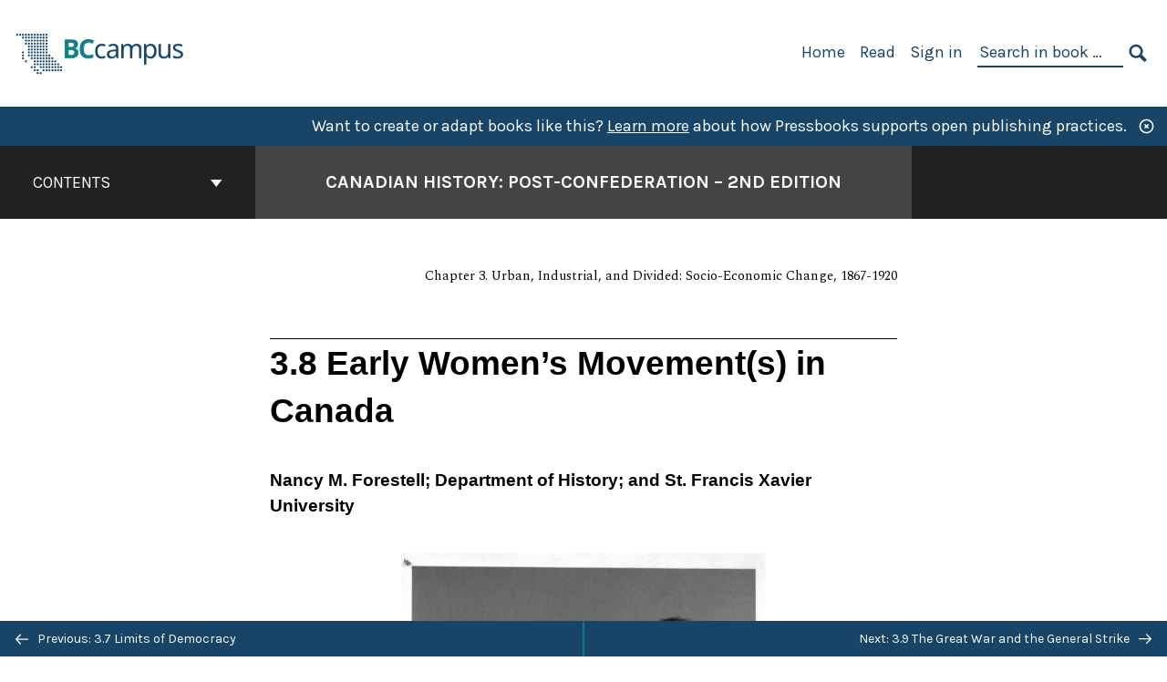

--- FILE ---
content_type: text/html; charset=UTF-8
request_url: https://opentextbc.ca/postconfederation2e/chapter/3-8-early-womens-movements-in-canada/
body_size: 32055
content:

<!doctype html>
<html lang="en-US">
<head>
	<meta charset="UTF-8" />
	<meta http-equiv="x-ua-compatible" content="ie=edge">
	<meta name="viewport" content="width=device-width, initial-scale=1">
	<!-- Open Graph meta tags -->
	
	<meta property="og:title" content="3.8 Early Women’s Movement(s) in Canada &#8211; Canadian History: Post-Confederation &#8211; 2nd Edition" />
	<meta property="og:description" content="This textbook introduces aspects of the history of Canada since Confederation. “Canada” in this context includes Newfoundland and all the other parts that come to be aggregated into the Dominion after 1867. Much of this text follows thematic lines. Each chapter moves chronologically but with alternative narratives in mind. What Indigenous accounts must we place in the foreground? Which structures (economic or social) determine the range of choices available to human agents of history? What environmental questions need to be raised to gain a more complete understanding of choices made in the past and their ramifications?" />
	<meta property="og:type" content="article" />
	<meta property="og:url" content="https://opentextbc.ca/postconfederation2e/chapter/3-8-early-womens-movements-in-canada/" />
	<meta property="og:image" content="https://opentextbc.ca/postconfederation2e/wp-content/uploads/sites/313/2022/12/OTB101-02-Canadian-History-Post-Confederation-2nd-Edition-COVER-STORE.jpg" />
	<meta property="og:image:alt" content="Cover image for Canadian History: Post-Confederation - 2nd Edition" />
	<meta property="og:site_name" content="Canadian History: Post-Confederation - 2nd Edition" />

	<link rel="icon" href="https://opentextbc.ca/postconfederation2e/wp-content/uploads/2025/02/BCcampus-icon-colour-1-65x65.jpg" sizes="32x32" />
<link rel="icon" href="https://opentextbc.ca/postconfederation2e/wp-content/uploads/2025/02/BCcampus-icon-colour-1-225x225.jpg" sizes="192x192" />
<link rel="apple-touch-icon" href="https://opentextbc.ca/postconfederation2e/wp-content/uploads/2025/02/BCcampus-icon-colour-1-225x225.jpg" />
<meta name="msapplication-TileImage" content="https://opentextbc.ca/postconfederation2e/wp-content/uploads/2025/02/BCcampus-icon-colour-1-300x300.jpg" />
	<link rel="manifest" href="https://opentextbc.ca/postconfederation2e/wp-content/themes/pressbooks-book/site.webmanifest">
	<meta name="application-name" content="Pressbooks">
	<meta name="msapplication-TileColor" content="#b01109">
	<meta name="msapplication-config" content="https://opentextbc.ca/postconfederation2e/wp-content/themes/pressbooks-book/browserconfig.xml">
	<meta name="theme-color" content="#ffffff">
	<link rel="pingback" href="https://opentextbc.ca/postconfederation2e/xmlrpc.php" />	<title>3.8 Early Women’s Movement(s) in Canada &#8211; Canadian History: Post-Confederation &#8211; 2nd Edition</title>
<meta name='robots' content='max-image-preview:large' />
	<style>img:is([sizes="auto" i], [sizes^="auto," i]) { contain-intrinsic-size: 3000px 1500px }</style>
	<link rel='dns-prefetch' href='//fonts.googleapis.com' />
<link rel="alternate" type="application/rss+xml" title="Canadian History: Post-Confederation - 2nd Edition &raquo; Feed" href="https://opentextbc.ca/postconfederation2e/feed/" />
<script type="text/javascript">
/* <![CDATA[ */
window._wpemojiSettings = {"baseUrl":"https:\/\/s.w.org\/images\/core\/emoji\/16.0.1\/72x72\/","ext":".png","svgUrl":"https:\/\/s.w.org\/images\/core\/emoji\/16.0.1\/svg\/","svgExt":".svg","source":{"concatemoji":"https:\/\/opentextbc.ca\/postconfederation2e\/wp-includes\/js\/wp-emoji-release.min.js?ver=6.8.3"}};
/*! This file is auto-generated */
!function(s,n){var o,i,e;function c(e){try{var t={supportTests:e,timestamp:(new Date).valueOf()};sessionStorage.setItem(o,JSON.stringify(t))}catch(e){}}function p(e,t,n){e.clearRect(0,0,e.canvas.width,e.canvas.height),e.fillText(t,0,0);var t=new Uint32Array(e.getImageData(0,0,e.canvas.width,e.canvas.height).data),a=(e.clearRect(0,0,e.canvas.width,e.canvas.height),e.fillText(n,0,0),new Uint32Array(e.getImageData(0,0,e.canvas.width,e.canvas.height).data));return t.every(function(e,t){return e===a[t]})}function u(e,t){e.clearRect(0,0,e.canvas.width,e.canvas.height),e.fillText(t,0,0);for(var n=e.getImageData(16,16,1,1),a=0;a<n.data.length;a++)if(0!==n.data[a])return!1;return!0}function f(e,t,n,a){switch(t){case"flag":return n(e,"\ud83c\udff3\ufe0f\u200d\u26a7\ufe0f","\ud83c\udff3\ufe0f\u200b\u26a7\ufe0f")?!1:!n(e,"\ud83c\udde8\ud83c\uddf6","\ud83c\udde8\u200b\ud83c\uddf6")&&!n(e,"\ud83c\udff4\udb40\udc67\udb40\udc62\udb40\udc65\udb40\udc6e\udb40\udc67\udb40\udc7f","\ud83c\udff4\u200b\udb40\udc67\u200b\udb40\udc62\u200b\udb40\udc65\u200b\udb40\udc6e\u200b\udb40\udc67\u200b\udb40\udc7f");case"emoji":return!a(e,"\ud83e\udedf")}return!1}function g(e,t,n,a){var r="undefined"!=typeof WorkerGlobalScope&&self instanceof WorkerGlobalScope?new OffscreenCanvas(300,150):s.createElement("canvas"),o=r.getContext("2d",{willReadFrequently:!0}),i=(o.textBaseline="top",o.font="600 32px Arial",{});return e.forEach(function(e){i[e]=t(o,e,n,a)}),i}function t(e){var t=s.createElement("script");t.src=e,t.defer=!0,s.head.appendChild(t)}"undefined"!=typeof Promise&&(o="wpEmojiSettingsSupports",i=["flag","emoji"],n.supports={everything:!0,everythingExceptFlag:!0},e=new Promise(function(e){s.addEventListener("DOMContentLoaded",e,{once:!0})}),new Promise(function(t){var n=function(){try{var e=JSON.parse(sessionStorage.getItem(o));if("object"==typeof e&&"number"==typeof e.timestamp&&(new Date).valueOf()<e.timestamp+604800&&"object"==typeof e.supportTests)return e.supportTests}catch(e){}return null}();if(!n){if("undefined"!=typeof Worker&&"undefined"!=typeof OffscreenCanvas&&"undefined"!=typeof URL&&URL.createObjectURL&&"undefined"!=typeof Blob)try{var e="postMessage("+g.toString()+"("+[JSON.stringify(i),f.toString(),p.toString(),u.toString()].join(",")+"));",a=new Blob([e],{type:"text/javascript"}),r=new Worker(URL.createObjectURL(a),{name:"wpTestEmojiSupports"});return void(r.onmessage=function(e){c(n=e.data),r.terminate(),t(n)})}catch(e){}c(n=g(i,f,p,u))}t(n)}).then(function(e){for(var t in e)n.supports[t]=e[t],n.supports.everything=n.supports.everything&&n.supports[t],"flag"!==t&&(n.supports.everythingExceptFlag=n.supports.everythingExceptFlag&&n.supports[t]);n.supports.everythingExceptFlag=n.supports.everythingExceptFlag&&!n.supports.flag,n.DOMReady=!1,n.readyCallback=function(){n.DOMReady=!0}}).then(function(){return e}).then(function(){var e;n.supports.everything||(n.readyCallback(),(e=n.source||{}).concatemoji?t(e.concatemoji):e.wpemoji&&e.twemoji&&(t(e.twemoji),t(e.wpemoji)))}))}((window,document),window._wpemojiSettings);
/* ]]> */
</script>
<link rel='stylesheet' id='glossary-definition-css' href='https://opentextbc.ca/postconfederation2e/wp-content/plugins/pressbooks/assets/dist/styles/glossary-definition.css?id=822ab8be7758cfe7f7c76e84ab32ce41' type='text/css' media='all' />
<style id='wp-emoji-styles-inline-css' type='text/css'>

	img.wp-smiley, img.emoji {
		display: inline !important;
		border: none !important;
		box-shadow: none !important;
		height: 1em !important;
		width: 1em !important;
		margin: 0 0.07em !important;
		vertical-align: -0.1em !important;
		background: none !important;
		padding: 0 !important;
	}
</style>
<style id='classic-theme-styles-inline-css' type='text/css'>
/*! This file is auto-generated */
.wp-block-button__link{color:#fff;background-color:#32373c;border-radius:9999px;box-shadow:none;text-decoration:none;padding:calc(.667em + 2px) calc(1.333em + 2px);font-size:1.125em}.wp-block-file__button{background:#32373c;color:#fff;text-decoration:none}
</style>
<style id='global-styles-inline-css' type='text/css'>
:root{--wp--preset--aspect-ratio--square: 1;--wp--preset--aspect-ratio--4-3: 4/3;--wp--preset--aspect-ratio--3-4: 3/4;--wp--preset--aspect-ratio--3-2: 3/2;--wp--preset--aspect-ratio--2-3: 2/3;--wp--preset--aspect-ratio--16-9: 16/9;--wp--preset--aspect-ratio--9-16: 9/16;--wp--preset--color--black: #000000;--wp--preset--color--cyan-bluish-gray: #abb8c3;--wp--preset--color--white: #ffffff;--wp--preset--color--pale-pink: #f78da7;--wp--preset--color--vivid-red: #cf2e2e;--wp--preset--color--luminous-vivid-orange: #ff6900;--wp--preset--color--luminous-vivid-amber: #fcb900;--wp--preset--color--light-green-cyan: #7bdcb5;--wp--preset--color--vivid-green-cyan: #00d084;--wp--preset--color--pale-cyan-blue: #8ed1fc;--wp--preset--color--vivid-cyan-blue: #0693e3;--wp--preset--color--vivid-purple: #9b51e0;--wp--preset--gradient--vivid-cyan-blue-to-vivid-purple: linear-gradient(135deg,rgba(6,147,227,1) 0%,rgb(155,81,224) 100%);--wp--preset--gradient--light-green-cyan-to-vivid-green-cyan: linear-gradient(135deg,rgb(122,220,180) 0%,rgb(0,208,130) 100%);--wp--preset--gradient--luminous-vivid-amber-to-luminous-vivid-orange: linear-gradient(135deg,rgba(252,185,0,1) 0%,rgba(255,105,0,1) 100%);--wp--preset--gradient--luminous-vivid-orange-to-vivid-red: linear-gradient(135deg,rgba(255,105,0,1) 0%,rgb(207,46,46) 100%);--wp--preset--gradient--very-light-gray-to-cyan-bluish-gray: linear-gradient(135deg,rgb(238,238,238) 0%,rgb(169,184,195) 100%);--wp--preset--gradient--cool-to-warm-spectrum: linear-gradient(135deg,rgb(74,234,220) 0%,rgb(151,120,209) 20%,rgb(207,42,186) 40%,rgb(238,44,130) 60%,rgb(251,105,98) 80%,rgb(254,248,76) 100%);--wp--preset--gradient--blush-light-purple: linear-gradient(135deg,rgb(255,206,236) 0%,rgb(152,150,240) 100%);--wp--preset--gradient--blush-bordeaux: linear-gradient(135deg,rgb(254,205,165) 0%,rgb(254,45,45) 50%,rgb(107,0,62) 100%);--wp--preset--gradient--luminous-dusk: linear-gradient(135deg,rgb(255,203,112) 0%,rgb(199,81,192) 50%,rgb(65,88,208) 100%);--wp--preset--gradient--pale-ocean: linear-gradient(135deg,rgb(255,245,203) 0%,rgb(182,227,212) 50%,rgb(51,167,181) 100%);--wp--preset--gradient--electric-grass: linear-gradient(135deg,rgb(202,248,128) 0%,rgb(113,206,126) 100%);--wp--preset--gradient--midnight: linear-gradient(135deg,rgb(2,3,129) 0%,rgb(40,116,252) 100%);--wp--preset--font-size--small: 13px;--wp--preset--font-size--medium: 20px;--wp--preset--font-size--large: 36px;--wp--preset--font-size--x-large: 42px;--wp--preset--spacing--20: 0.44rem;--wp--preset--spacing--30: 0.67rem;--wp--preset--spacing--40: 1rem;--wp--preset--spacing--50: 1.5rem;--wp--preset--spacing--60: 2.25rem;--wp--preset--spacing--70: 3.38rem;--wp--preset--spacing--80: 5.06rem;--wp--preset--shadow--natural: 6px 6px 9px rgba(0, 0, 0, 0.2);--wp--preset--shadow--deep: 12px 12px 50px rgba(0, 0, 0, 0.4);--wp--preset--shadow--sharp: 6px 6px 0px rgba(0, 0, 0, 0.2);--wp--preset--shadow--outlined: 6px 6px 0px -3px rgba(255, 255, 255, 1), 6px 6px rgba(0, 0, 0, 1);--wp--preset--shadow--crisp: 6px 6px 0px rgba(0, 0, 0, 1);}:where(.is-layout-flex){gap: 0.5em;}:where(.is-layout-grid){gap: 0.5em;}body .is-layout-flex{display: flex;}.is-layout-flex{flex-wrap: wrap;align-items: center;}.is-layout-flex > :is(*, div){margin: 0;}body .is-layout-grid{display: grid;}.is-layout-grid > :is(*, div){margin: 0;}:where(.wp-block-columns.is-layout-flex){gap: 2em;}:where(.wp-block-columns.is-layout-grid){gap: 2em;}:where(.wp-block-post-template.is-layout-flex){gap: 1.25em;}:where(.wp-block-post-template.is-layout-grid){gap: 1.25em;}.has-black-color{color: var(--wp--preset--color--black) !important;}.has-cyan-bluish-gray-color{color: var(--wp--preset--color--cyan-bluish-gray) !important;}.has-white-color{color: var(--wp--preset--color--white) !important;}.has-pale-pink-color{color: var(--wp--preset--color--pale-pink) !important;}.has-vivid-red-color{color: var(--wp--preset--color--vivid-red) !important;}.has-luminous-vivid-orange-color{color: var(--wp--preset--color--luminous-vivid-orange) !important;}.has-luminous-vivid-amber-color{color: var(--wp--preset--color--luminous-vivid-amber) !important;}.has-light-green-cyan-color{color: var(--wp--preset--color--light-green-cyan) !important;}.has-vivid-green-cyan-color{color: var(--wp--preset--color--vivid-green-cyan) !important;}.has-pale-cyan-blue-color{color: var(--wp--preset--color--pale-cyan-blue) !important;}.has-vivid-cyan-blue-color{color: var(--wp--preset--color--vivid-cyan-blue) !important;}.has-vivid-purple-color{color: var(--wp--preset--color--vivid-purple) !important;}.has-black-background-color{background-color: var(--wp--preset--color--black) !important;}.has-cyan-bluish-gray-background-color{background-color: var(--wp--preset--color--cyan-bluish-gray) !important;}.has-white-background-color{background-color: var(--wp--preset--color--white) !important;}.has-pale-pink-background-color{background-color: var(--wp--preset--color--pale-pink) !important;}.has-vivid-red-background-color{background-color: var(--wp--preset--color--vivid-red) !important;}.has-luminous-vivid-orange-background-color{background-color: var(--wp--preset--color--luminous-vivid-orange) !important;}.has-luminous-vivid-amber-background-color{background-color: var(--wp--preset--color--luminous-vivid-amber) !important;}.has-light-green-cyan-background-color{background-color: var(--wp--preset--color--light-green-cyan) !important;}.has-vivid-green-cyan-background-color{background-color: var(--wp--preset--color--vivid-green-cyan) !important;}.has-pale-cyan-blue-background-color{background-color: var(--wp--preset--color--pale-cyan-blue) !important;}.has-vivid-cyan-blue-background-color{background-color: var(--wp--preset--color--vivid-cyan-blue) !important;}.has-vivid-purple-background-color{background-color: var(--wp--preset--color--vivid-purple) !important;}.has-black-border-color{border-color: var(--wp--preset--color--black) !important;}.has-cyan-bluish-gray-border-color{border-color: var(--wp--preset--color--cyan-bluish-gray) !important;}.has-white-border-color{border-color: var(--wp--preset--color--white) !important;}.has-pale-pink-border-color{border-color: var(--wp--preset--color--pale-pink) !important;}.has-vivid-red-border-color{border-color: var(--wp--preset--color--vivid-red) !important;}.has-luminous-vivid-orange-border-color{border-color: var(--wp--preset--color--luminous-vivid-orange) !important;}.has-luminous-vivid-amber-border-color{border-color: var(--wp--preset--color--luminous-vivid-amber) !important;}.has-light-green-cyan-border-color{border-color: var(--wp--preset--color--light-green-cyan) !important;}.has-vivid-green-cyan-border-color{border-color: var(--wp--preset--color--vivid-green-cyan) !important;}.has-pale-cyan-blue-border-color{border-color: var(--wp--preset--color--pale-cyan-blue) !important;}.has-vivid-cyan-blue-border-color{border-color: var(--wp--preset--color--vivid-cyan-blue) !important;}.has-vivid-purple-border-color{border-color: var(--wp--preset--color--vivid-purple) !important;}.has-vivid-cyan-blue-to-vivid-purple-gradient-background{background: var(--wp--preset--gradient--vivid-cyan-blue-to-vivid-purple) !important;}.has-light-green-cyan-to-vivid-green-cyan-gradient-background{background: var(--wp--preset--gradient--light-green-cyan-to-vivid-green-cyan) !important;}.has-luminous-vivid-amber-to-luminous-vivid-orange-gradient-background{background: var(--wp--preset--gradient--luminous-vivid-amber-to-luminous-vivid-orange) !important;}.has-luminous-vivid-orange-to-vivid-red-gradient-background{background: var(--wp--preset--gradient--luminous-vivid-orange-to-vivid-red) !important;}.has-very-light-gray-to-cyan-bluish-gray-gradient-background{background: var(--wp--preset--gradient--very-light-gray-to-cyan-bluish-gray) !important;}.has-cool-to-warm-spectrum-gradient-background{background: var(--wp--preset--gradient--cool-to-warm-spectrum) !important;}.has-blush-light-purple-gradient-background{background: var(--wp--preset--gradient--blush-light-purple) !important;}.has-blush-bordeaux-gradient-background{background: var(--wp--preset--gradient--blush-bordeaux) !important;}.has-luminous-dusk-gradient-background{background: var(--wp--preset--gradient--luminous-dusk) !important;}.has-pale-ocean-gradient-background{background: var(--wp--preset--gradient--pale-ocean) !important;}.has-electric-grass-gradient-background{background: var(--wp--preset--gradient--electric-grass) !important;}.has-midnight-gradient-background{background: var(--wp--preset--gradient--midnight) !important;}.has-small-font-size{font-size: var(--wp--preset--font-size--small) !important;}.has-medium-font-size{font-size: var(--wp--preset--font-size--medium) !important;}.has-large-font-size{font-size: var(--wp--preset--font-size--large) !important;}.has-x-large-font-size{font-size: var(--wp--preset--font-size--x-large) !important;}
:where(.wp-block-post-template.is-layout-flex){gap: 1.25em;}:where(.wp-block-post-template.is-layout-grid){gap: 1.25em;}
:where(.wp-block-columns.is-layout-flex){gap: 2em;}:where(.wp-block-columns.is-layout-grid){gap: 2em;}
:root :where(.wp-block-pullquote){font-size: 1.5em;line-height: 1.6;}
</style>
<link rel='stylesheet' id='bcc-cm-global-css' href='https://opentextbc.ca/postconfederation2e/wp-content/plugins/bcc-custom-modifications/css/bcc_global.css?ver=2.0.0' type='text/css' media='all' />
<link rel='stylesheet' id='h5p-plugin-styles-css' href='https://opentextbc.ca/postconfederation2e/wp-content/plugins/h5p/h5p-php-library/styles/h5p.css?ver=1.16.1' type='text/css' media='all' />
<link rel='stylesheet' id='book/book-css' href='https://opentextbc.ca/postconfederation2e/wp-content/themes/pressbooks-book/dist/styles/book.css?id=c6b61a22edaa8f0d4c7eebc18ce7c1dd' type='text/css' media='all' />
<link rel='stylesheet' id='book/webfonts-css' href='https://fonts.googleapis.com/css?family=Inconsolata|Karla:400,700|Spectral:400,700' type='text/css' media='all' />
<link rel='stylesheet' id='pressbooks/theme-css' href='https://opentextbc.ca/postconfederation2e/wp-content/uploads/sites/313/pressbooks/css/style.css?ver=1688589551' type='text/css' media='screen, print' />
<link rel='stylesheet' id='tablepress-default-css' href='https://opentextbc.ca/postconfederation2e/wp-content/plugins/tablepress/css/build/default.css?ver=3.2.5' type='text/css' media='all' />
<script async type='text/javascript' src='https://opentextbc.ca/postconfederation2e/wp-content/themes/pressbooks-book/dist/scripts/sharer.js?id=07c4ff5bd1e9dbbd22247a55bf1278b0&ver=6.8.3'></script>
<script type="text/javascript" src="https://opentextbc.ca/postconfederation2e/wp-includes/js/jquery/jquery.min.js?ver=3.7.1" id="jquery-core-js"></script>
<script type="text/javascript" src="https://opentextbc.ca/postconfederation2e/wp-includes/js/jquery/jquery-migrate.min.js?ver=3.4.1" id="jquery-migrate-js"></script>
<script type="text/javascript" id="pressbooks/book-js-extra">
/* <![CDATA[ */
var pressbooksBook = {"home_path":"\/postconfederation2e\/","comparison_loading":"Comparison loading\u2026","comparison_loaded":"Comparison loaded.","chapter_not_loaded":"The original chapter could not be loaded.","toggle_contents":"Toggle contents of","ajaxurl":"https:\/\/opentextbc.ca\/postconfederation2e\/wp-admin\/admin-ajax.php","text_diff_nonce":"67243797ed"};
/* ]]> */
</script>
<script async type='text/javascript' src='https://opentextbc.ca/postconfederation2e/wp-content/themes/pressbooks-book/dist/scripts/book.js?id=3e506094ec62cd1eee9751cc0390802f'></script>
<link rel="https://api.w.org/" href="https://opentextbc.ca/postconfederation2e/wp-json/" /><link rel="alternate" title="JSON" type="application/json" href="https://opentextbc.ca/postconfederation2e/wp-json/pressbooks/v2/chapters/151" /><link rel="canonical" href="https://opentextbc.ca/postconfederation2e/chapter/3-8-early-womens-movements-in-canada/" />
<link rel='shortlink' href='https://opentextbc.ca/postconfederation2e/?p=151' />
<link rel="alternate" title="oEmbed (JSON)" type="application/json+oembed" href="https://opentextbc.ca/postconfederation2e/wp-json/oembed/1.0/embed?url=https%3A%2F%2Fopentextbc.ca%2Fpostconfederation2e%2Fchapter%2F3-8-early-womens-movements-in-canada%2F" />
<link rel="alternate" title="oEmbed (XML)" type="text/xml+oembed" href="https://opentextbc.ca/postconfederation2e/wp-json/oembed/1.0/embed?url=https%3A%2F%2Fopentextbc.ca%2Fpostconfederation2e%2Fchapter%2F3-8-early-womens-movements-in-canada%2F&#038;format=xml" />
<script type="text/javascript">
(function(url){
	if(/(?:Chrome\/26\.0\.1410\.63 Safari\/537\.31|WordfenceTestMonBot)/.test(navigator.userAgent)){ return; }
	var addEvent = function(evt, handler) {
		if (window.addEventListener) {
			document.addEventListener(evt, handler, false);
		} else if (window.attachEvent) {
			document.attachEvent('on' + evt, handler);
		}
	};
	var removeEvent = function(evt, handler) {
		if (window.removeEventListener) {
			document.removeEventListener(evt, handler, false);
		} else if (window.detachEvent) {
			document.detachEvent('on' + evt, handler);
		}
	};
	var evts = 'contextmenu dblclick drag dragend dragenter dragleave dragover dragstart drop keydown keypress keyup mousedown mousemove mouseout mouseover mouseup mousewheel scroll'.split(' ');
	var logHuman = function() {
		if (window.wfLogHumanRan) { return; }
		window.wfLogHumanRan = true;
		var wfscr = document.createElement('script');
		wfscr.type = 'text/javascript';
		wfscr.async = true;
		wfscr.src = url + '&r=' + Math.random();
		(document.getElementsByTagName('head')[0]||document.getElementsByTagName('body')[0]).appendChild(wfscr);
		for (var i = 0; i < evts.length; i++) {
			removeEvent(evts[i], logHuman);
		}
	};
	for (var i = 0; i < evts.length; i++) {
		addEvent(evts[i], logHuman);
	}
})('//opentextbc.ca/postconfederation2e/?wordfence_lh=1&hid=B80473E79B7B96C14370E1EBC1BEA8C4');
</script><script type="application/ld+json">{"@context":"http:\/\/schema.org","@type":"Chapter","name":"3.8 Early Women\u2019s Movement(s) in Canada","isBasedOn":"https:\/\/opentextbc.ca\/postconfederation\/chapter\/3-8-early-womens-movements-in-canada\/","showTitle":"on","inLanguage":"en","isPartOf":"Canadian History: Post-Confederation - 2nd Edition","copyrightYear":"2020","editor":[],"author":[{"name":"Nancy M. Forestell","slug":"nancy-m-forestell","@type":"Person"},{"name":"Department of History","slug":"department-of-history","@type":"Person"},{"name":"St. Francis Xavier University","slug":"st-francis-xavier-university","@type":"Person"}],"contributor":[],"translator":[],"reviewedBy":[],"illustrator":[],"publisher":{"@type":"Organization","name":"BCcampus","address":{"@type":"PostalAddress","addressLocality":"Victoria, B.C."}},"datePublished":"2020-08-13","copyrightHolder":{"@type":"Organization","name":"John Douglas Belshaw"},"license":{"@type":"CreativeWork","url":"https:\/\/creativecommons.org\/licenses\/by\/4.0\/","name":"CC BY (Attribution)"}}</script><meta name="citation_book_title" content="Canadian History: Post-Confederation - 2nd Edition">
<meta name="citation_title" content="3.8 Early Women’s Movement(s) in Canada">
<meta name="citation_year" content="2020">
<meta name="citation_publication_date" content="2020-08-13">
<meta name="citation_language" content="en">
<meta name="citation_publisher" content="BCcampus">
<meta name="citation_author" content="Nancy M. Forestell">
<meta name="citation_author" content="Department of History">
<meta name="citation_author" content="St. Francis Xavier University"><style type="text/css">:root{--header-links:#174467;--primary:#174467;--accent:#174467;--primary-dark:#047e83;--accent-dark:#174467;}</style><style type="text/css">:root{--reading-width:40em;}</style></head>
<body class="wp-singular chapter-template-default single single-chapter postid-151 wp-theme-pressbooks-book wp-child-theme-pressbooks-clarke">
<svg style="position: absolute; width: 0; height: 0;" width="0" height="0" xmlns="http://www.w3.org/2000/svg">
	<defs>
		<symbol id="icon-pressbooks" fill="currentColor" viewBox="0 0 45 44">
			<path d="M44.195 41.872c0 .745-.618 1.346-1.377 1.346H1.377C.617 43.219 0 42.617 0 41.872V1.347C0 .604.618 0 1.377 0h41.44c.76 0 1.378.604 1.378 1.347v40.525zM15.282 10.643h-5.21v21.43h3.304V24h1.906c1.435 0 2.656-.5 3.665-1.504 1.008-1.004 1.513-2.213 1.513-3.626v-3.113c0-1.47-.444-2.678-1.33-3.625-.956-.993-2.24-1.489-3.848-1.489zm1.977 5.165h-.001v3.131c0 .513-.184.952-.55 1.318a1.826 1.826 0 0 1-1.338.547h-1.994v-6.86h1.995c.571 0 1.029.171 1.372.513.344.342.516.792.516 1.35zm5.84 16.265h6.118c.828 0 1.662-.25 2.502-.752a4.642 4.642 0 0 0 1.73-1.779c.526-.945.788-2.097.788-3.455 0-.545-.04-1.043-.122-1.486-.163-.868-.414-1.575-.751-2.122-.513-.81-1.137-1.352-1.871-1.625a3.325 3.325 0 0 0 1.154-.839c.78-.866 1.173-2.018 1.173-3.455 0-.876-.105-1.635-.315-2.274-.386-1.198-1.027-2.08-1.925-2.652-1.049-.672-2.225-1.008-3.531-1.008h-4.95v21.447zm3.568-12.69v-5.475h1.382c.652 0 1.184.212 1.592.634.443.456.665 1.13.665 2.018 0 .537-.065.987-.193 1.352-.35.982-1.039 1.471-2.064 1.471h-1.382zm0 9.493v-6.397h1.382c.815 0 1.433.25 1.853.751.466.549.7 1.42.7 2.617 0 .502-.075.948-.227 1.335-.432 1.13-1.208 1.694-2.326 1.694h-1.382z" />
		</symbol>
		<symbol id="logo-pressbooks" viewBox="0 0 265 40">
			<path fill="#000" d="M51.979 1.754c2.75 0 4.942.868 6.579 2.602 1.514 1.656 2.272 3.768 2.272 6.34v5.442c0 2.472-.862 4.586-2.587 6.34-1.724 1.754-3.813 2.631-6.264 2.631H48.72v14.114h-5.651V1.754h8.91zm3.38 9.03c0-.977-.296-1.764-.882-2.364-.588-.597-1.371-.896-2.348-.896H48.72v11.99h3.409c.897 0 1.66-.32 2.287-.957a3.163 3.163 0 0 0 .942-2.303v-5.47zM74.255 1.754c3.149 0 5.462.868 6.937 2.602 1.295 1.516 1.943 3.63 1.943 6.34v5.442c0 2.652-1.006 4.893-3.02 6.727L84.3 39.222h-6.112l-3.425-14.114h-3.767v14.114h-5.651V1.754h8.91zm3.379 9.03c0-2.173-1.076-3.259-3.23-3.259h-3.408v11.99h3.409c.897 0 1.66-.32 2.287-.957a3.163 3.163 0 0 0 .942-2.302v-5.472zM89.145 39.22V1.724h16.087v5.681H94.796v10.227h7.625v5.682h-7.625V33.54h10.436v5.68zM127.808 29.892c.04 2.61-.639 4.843-2.034 6.697-.917 1.256-2.213 2.143-3.887 2.661-.897.278-1.944.418-3.14.418-2.212 0-4.047-.548-5.5-1.645-1.217-.896-2.179-2.117-2.886-3.661-.707-1.544-1.121-3.315-1.24-5.308l5.381-.388c.239 2.185.817 3.768 1.735 4.749.676.74 1.455 1.092 2.332 1.052 1.237-.039 2.223-.648 2.96-1.826.38-.578.569-1.407.569-2.485 0-1.555-.708-3.103-2.124-4.64l-5.024-4.758c-1.873-1.815-3.2-3.442-3.976-4.879-.837-1.615-1.257-3.37-1.257-5.267 0-3.411 1.146-5.995 3.438-7.75 1.415-1.057 3.17-1.586 5.263-1.586 2.014 0 3.739.447 5.173 1.346 1.116.697 2.018 1.672 2.706 2.93.687 1.256 1.101 2.701 1.24 4.335l-5.411.987c-.16-1.536-.598-2.73-1.317-3.589-.519-.616-1.266-.926-2.242-.926-1.037 0-1.823.459-2.362 1.374-.438.738-.658 1.656-.658 2.752 0 1.715.736 3.458 2.213 5.233.557.678 1.395 1.476 2.512 2.391 1.316 1.096 2.182 1.865 2.602 2.303 1.395 1.397 2.471 2.772 3.229 4.126.358.639.647 1.227.867 1.766.54 1.334.818 2.531.838 3.588zM150.383 29.892c.04 2.61-.637 4.843-2.032 6.697-.917 1.256-2.213 2.143-3.889 2.661-.897.278-1.944.418-3.138.418-2.213 0-4.049-.548-5.503-1.645-1.215-.896-2.178-2.117-2.885-3.661-.707-1.544-1.121-3.315-1.24-5.308l5.383-.388c.238 2.185.817 3.768 1.733 4.749.676.74 1.454 1.092 2.331 1.052 1.236-.039 2.223-.648 2.96-1.826.38-.578.57-1.407.57-2.485 0-1.555-.71-3.103-2.125-4.64l-5.024-4.758c-1.872-1.815-3.199-3.442-3.976-4.879-.838-1.616-1.256-3.372-1.256-5.268 0-3.412 1.146-5.995 3.44-7.75 1.414-1.058 3.168-1.587 5.262-1.587 2.013 0 3.737.448 5.173 1.346 1.116.698 2.018 1.673 2.706 2.93.688 1.257 1.102 2.702 1.242 4.336l-5.412.986c-.16-1.535-.599-2.73-1.316-3.588-.52-.616-1.266-.927-2.244-.927-1.036 0-1.823.46-2.362 1.374-.438.739-.658 1.656-.658 2.752 0 1.715.737 3.458 2.213 5.234.556.677 1.395 1.476 2.51 2.391 1.317 1.096 2.184 1.865 2.603 2.303 1.395 1.396 2.472 2.772 3.23 4.126.358.638.649 1.226.867 1.765.538 1.336.817 2.533.837 3.59zM155.077 39.22V1.724h8.463c2.231 0 4.245.588 6.04 1.764 1.535.998 2.631 2.543 3.29 4.636.359 1.117.538 2.442.538 3.977 0 2.512-.67 4.526-2.004 6.04a5.674 5.674 0 0 1-1.973 1.465c1.256.479 2.321 1.426 3.198 2.84.579.958 1.008 2.193 1.286 3.709.14.778.21 1.644.21 2.601 0 2.372-.449 4.386-1.345 6.04a8.075 8.075 0 0 1-2.96 3.11c-1.436.878-2.862 1.317-4.276 1.317h-10.467v-.001zm6.1-22.186h2.363c1.754 0 2.93-.856 3.528-2.57.219-.64.328-1.426.328-2.364 0-1.555-.379-2.73-1.137-3.53-.697-.736-1.605-1.105-2.72-1.105h-2.363v9.57zm0 16.595h2.363c1.912 0 3.239-.986 3.977-2.96.258-.676.387-1.455.387-2.332 0-2.092-.398-3.618-1.197-4.575-.717-.877-1.774-1.316-3.169-1.316h-2.363v11.183h.001zM187.88 1.276c2.491 0 4.607.877 6.353 2.631 1.743 1.754 2.616 3.868 2.616 6.34v20.452c0 2.491-.878 4.61-2.631 6.353-1.756 1.745-3.87 2.616-6.34 2.616-2.492 0-4.604-.877-6.34-2.631-1.734-1.753-2.602-3.866-2.602-6.34v-20.45c0-2.492.877-4.61 2.632-6.354 1.754-1.744 3.859-2.617 6.312-2.617zm3.078 8.85c0-.897-.313-1.66-.94-2.287a3.12 3.12 0 0 0-2.29-.941c-.896 0-1.664.314-2.302.941a3.085 3.085 0 0 0-.958 2.288v20.512c0 .898.319 1.66.958 2.287a3.17 3.17 0 0 0 2.302.943 3.12 3.12 0 0 0 2.29-.943c.627-.627.94-1.389.94-2.287V10.127zM210.663 1.276c2.49 0 4.61.877 6.353 2.631 1.746 1.754 2.617 3.868 2.617 6.34v20.452c0 2.491-.877 4.61-2.631 6.353-1.754 1.745-3.868 2.616-6.34 2.616-2.492 0-4.605-.877-6.34-2.631-1.733-1.753-2.602-3.866-2.602-6.34v-20.45c0-2.492.877-4.61 2.632-6.354 1.754-1.744 3.859-2.617 6.31-2.617zm3.08 8.85c0-.897-.316-1.66-.943-2.287s-1.39-.941-2.288-.941c-.898 0-1.665.314-2.302.941a3.09 3.09 0 0 0-.958 2.288v20.512c0 .898.32 1.66.958 2.287a3.166 3.166 0 0 0 2.302.943c.899 0 1.66-.315 2.288-.943.627-.627.943-1.389.943-2.287V10.127zM230.247 27.334V39.22h-5.652V1.723h5.652V15.09l6.907-13.366h6.025l-7.735 15.295 9.073 22.201h-6.644l-5.935-15.224zM264.784 29.892c.041 2.61-.637 4.843-2.032 6.697-.916 1.256-2.213 2.143-3.889 2.661-.896.278-1.943.418-3.138.418-2.213 0-4.048-.548-5.502-1.645-1.216-.896-2.178-2.117-2.886-3.661-.708-1.545-1.12-3.315-1.242-5.308l5.384-.388c.238 2.185.817 3.768 1.733 4.749.676.74 1.454 1.092 2.331 1.052 1.236-.039 2.223-.648 2.96-1.826.38-.578.57-1.407.57-2.485 0-1.555-.71-3.103-2.125-4.64l-5.024-4.758c-1.872-1.815-3.199-3.442-3.976-4.879-.838-1.616-1.258-3.372-1.258-5.268 0-3.412 1.147-5.995 3.44-7.75 1.415-1.058 3.169-1.587 5.263-1.587 2.012 0 3.737.448 5.173 1.346 1.115.698 2.018 1.673 2.705 2.93.688 1.257 1.102 2.702 1.242 4.336l-5.411.986c-.16-1.535-.6-2.73-1.316-3.588-.52-.616-1.266-.927-2.244-.927-1.036 0-1.823.46-2.362 1.374-.438.739-.658 1.656-.658 2.752 0 1.715.736 3.458 2.213 5.234.555.677 1.395 1.476 2.51 2.391 1.317 1.096 2.184 1.865 2.602 2.303 1.395 1.396 2.473 2.772 3.23 4.126.359.638.65 1.226.868 1.765.54 1.336.82 2.533.84 3.59z"/>
			<path fill="#B01109" d="M39.549 37.515c0 .667-.553 1.205-1.232 1.205H1.232A1.217 1.217 0 0 1 0 37.515V1.25C0 .585.553.045 1.232.045h37.083c.681 0 1.234.54 1.234 1.205v36.265z"/>
			<path fill="#EDEDED" d="M13.648 10.504c1.44 0 2.588.444 3.444 1.332.793.848 1.19 1.93 1.19 3.245v2.786c0 1.264-.452 2.346-1.354 3.244-.903.898-1.996 1.346-3.28 1.346h-1.705v7.225H8.986V10.504h4.662zm1.77 4.622c0-.5-.155-.903-.462-1.209-.307-.305-.717-.458-1.228-.458h-1.785v6.138h1.784c.468 0 .868-.163 1.197-.49.328-.327.492-.72.492-1.179v-2.802h.002zM20.644 29.682V10.489h4.429c1.169 0 2.222.3 3.16.902.803.511 1.377 1.301 1.722 2.374.188.57.282 1.25.282 2.034 0 1.286-.35 2.317-1.05 3.092a2.976 2.976 0 0 1-1.032.75c.657.245 1.215.73 1.674 1.455.302.49.526 1.123.672 1.899.073.397.11.842.11 1.33 0 1.215-.235 2.245-.705 3.092a4.154 4.154 0 0 1-1.55 1.591c-.75.45-1.497.674-2.238.674h-5.474zm3.193-11.356h1.236c.918 0 1.534-.438 1.847-1.317.115-.327.172-.73.172-1.21 0-.795-.197-1.397-.595-1.806-.365-.377-.84-.567-1.424-.567h-1.236v4.9zm0 8.494h1.236c1 0 1.695-.505 2.081-1.515.136-.347.204-.746.204-1.195 0-1.072-.21-1.85-.626-2.342-.376-.45-.93-.672-1.66-.672h-1.235v5.724z"/>
		</symbol>
		<symbol id="arrow-down" fill="currentColor" viewBox="0 0 512 512"><path d="M424 259c-6 0-11 2-16 6L278 393V1c0-12-10-22-23-22-12 0-22 10-22 22v392L103 265c-5-4-11-6-16-6-6 0-12 2-16 6-9 9-9 23 0 32l168 166c10 9 23 9 32 0l170-166c9-9 9-23 0-32-4-4-10-6-17-6"/></symbol>
		<symbol id="arrow-left" fill="currentColor" viewBox="0 0 512 512"><path d="M220 45c0 6-3 12-7 17L79 200h410c12 0 23 11 23 25 0 13-11 24-23 24H79l134 138c4 5 7 11 7 17 0 7-3 13-7 18-10 9-24 9-33 0L7 242c-9-10-9-25 0-34L180 26c9-9 23-9 33 0 4 5 7 11 7 19"/></symbol>
		<symbol id="arrow-right" fill="currentColor" viewBox="0 0 512 512"><path d="M291 32c0 6 3 12 7 17l133 135H23c-13 0-23 11-23 24s10 24 23 24h408L298 367c-4 4-7 10-7 16s3 12 7 17c10 9 24 9 33 0l173-176c9-9 9-23 0-33L331 15c-9-10-23-10-33 0-4 4-7 10-7 17"/></symbol>
		<symbol id="arrow-up" fill="currentColor" viewBox="0 0 512 512"><path d="M424 189c-6 0-11-2-16-6L278 55v392c0 12-10 22-23 22-12 0-22-10-22-22V55L103 183c-5 4-11 6-16 6-6 0-12-2-16-6-9-9-9-23 0-32L239-15c10-9 23-9 32 0l170 166c9 9 9 23 0 32-4 4-10 6-17 6"/></symbol>
		<symbol id="book" fill="currentColor" viewBox="0 0 512 512"><path d="M484 437H284c-7 0-14 7-14 15h-28c0-8-7-15-14-15H28V110h15v285c0 8 6 14 14 14h52c24 0 47-4 69-11 6-2 12-3 19-3 16 0 31 6 42 17l7 7c5 5 15 5 20 0l7-7c11-11 26-17 42-17 7 0 13 1 19 3 22 7 45 11 69 11h52c8 0 14-6 14-14V110h15zM71 82h29v227c0 8 6 15 14 15 39 0 75 16 101 44-15-3-31-2-46 3-19 6-39 9-60 9H71zm57-85c51 6 95 39 114 88v271c-28-34-69-56-114-60zm142 91l3-3c11-11 26-17 42-17 7 0 13 1 19 3 22 7 45 11 69 11h38v298h-38c-21 0-41-3-60-9-9-3-18-5-28-5-16 0-31 4-45 12zm228-6h-29V68c0-8-6-15-14-15h-52c-21 0-41-3-60-9-9-3-18-5-28-5-20 0-39 7-54 19-28-55-85-90-147-90-8 0-14 6-14 14v71H57c-8 0-14 7-14 15v14H14C6 82 0 88 0 96v356c0 7 6 14 14 14h199c0 8 7 14 15 14h56c8 0 15-6 15-14h199c8 0 14-7 14-14V96c0-8-6-14-14-14z"/></symbol>
		<symbol id="cc-by" fill="currentColor" viewBox="0 0 512 512"><path d="M256 134c-23 0-34-12-34-35s11-35 34-35 35 12 35 35-12 35-35 35m50 13c5 0 9 2 11 4 4 4 6 7 6 12v100h-29v120h-76V263h-29V163c0-5 2-8 6-12 2-2 6-4 11-4h100M256-22c68 0 126 24 174 72s72 106 72 174-24 125-72 174c-48 48-106 72-174 72s-125-24-174-72c-48-49-72-106-72-174S34 98 82 50c49-48 106-72 174-72m0 447c55 0 103-20 142-59s59-87 59-142c0-56-20-103-59-142s-87-59-142-59-103 20-142 59-59 86-59 142c0 55 20 103 59 142s87 59 142 59"/></symbol>
		<symbol id="cc-nc-eu" fill="currentColor" viewBox="0 0 512 512"><path d="M256-22c68 0 126 24 174 72s72 106 72 174-24 125-72 174c-48 48-106 72-174 72s-125-24-174-72c-48-49-72-106-72-174S34 98 82 50c49-48 106-72 174-72M67 158c-8 22-12 43-12 66 0 55 20 103 59 142s87 59 142 59c38 0 72-10 103-28 31-19 55-45 73-77l-126-55h-89c4 12 8 22 13 29 13 13 31 20 54 20 15 0 31-3 47-10l9 46c-19 10-40 15-64 15-43 0-77-15-100-47-11-15-19-33-23-53h-27v-30h22v-7c0-1 1-3 1-6s1-5 1-6h-24v-29h5l-64-29m249 58l135 59c4-16 6-33 6-51 0-56-20-103-59-142s-87-59-142-59c-35 0-67 8-97 25-29 16-54 38-72 66l81 36c3-5 7-11 14-19 25-28 56-42 94-42 24 0 45 4 63 12l-12 47c-14-7-29-10-45-10-22 0-39 7-52 23-3 3-6 8-8 14l29 12h70v29h-5"/></symbol>
		<symbol id="cc-nc-jp" fill="currentColor" viewBox="0 0 512 512"><path d="M256-22c68 0 126 24 174 72s72 106 72 174-24 125-72 174c-48 48-106 72-174 72s-125-24-174-72c-48-49-72-106-72-174S34 98 82 50c49-48 106-72 174-72M65 165c-7 18-10 38-10 59 0 55 20 103 59 142s87 59 142 59c36 0 69-9 100-27 30-18 54-42 72-72l-78-34v34h-64v56h-61v-56h-63v-37h63v-19l-6-12h-57v-38h27L65 165m221 124h57l-54-25-3 6v19m64-52l99 44c5-19 8-39 8-57 0-56-20-103-59-142s-87-59-142-59c-36 0-69 9-99 26-30 18-54 41-72 71l81 35-28-50h66l39 85 23 10 42-95h66l-63 115h39v17"/></symbol>
		<symbol id="cc-nc" fill="currentColor" viewBox="0 0 512 512"><path d="M256-22c68 0 126 24 174 72s72 106 72 174-24 125-72 174c-48 48-106 72-174 72s-125-24-174-72c-48-49-72-106-72-174S34 98 82 50c49-48 106-72 174-72M67 157c-8 22-12 44-12 67 0 55 20 103 59 142s87 59 142 59c38 0 72-10 103-29 32-19 56-44 73-76l-91-41c-3 16-11 29-24 38-13 10-27 16-44 18v37h-28v-37c-27 0-52-10-75-30l34-34c17 15 35 23 55 23 8 0 15-2 22-7 6-4 9-10 9-18 0-6-3-11-7-15l-24-11-29-13-39-16-124-57m259 63l124 55c4-15 7-32 7-51 0-56-20-103-59-142s-87-59-142-59c-35 0-67 8-96 25-30 16-54 38-72 66l93 42c4-12 12-22 24-31 11-8 24-12 40-13V74h28v38c24 2 44 9 62 23l-32 33c-15-10-29-15-43-15-8 0-15 2-19 4-7 4-10 9-10 16 0 3 1 5 2 6l31 14 22 9 40 18"/></symbol>
		<symbol id="cc-nd" fill="currentColor" viewBox="0 0 512 512"><path d="M167 208v-42h178v42H167m0 78v-42h178v42H167m89-308c68 0 126 24 174 72s72 106 72 174-24 125-72 174c-48 48-106 72-174 72s-125-24-174-72c-48-49-72-106-72-174S34 98 82 50c49-48 106-72 174-72m0 447c55 0 103-20 142-59s59-87 59-142c0-56-20-103-59-142s-87-59-142-59-103 20-142 59-59 86-59 142c0 55 20 103 59 142s87 59 142 59"/></symbol>
		<symbol id="cc-pd" fill="currentColor" viewBox="0 0 512 512"><path d="M256-22c68 0 126 24 174 72s72 106 72 174-24 125-72 174c-48 48-106 72-174 72s-125-24-174-72c-48-49-72-106-72-174S34 98 82 50c49-48 106-72 174-72M67 158c-8 22-12 43-12 66 0 55 20 103 59 142s87 59 142 59c38 0 72-10 103-28 31-19 55-45 73-77l-217-96c1 18 6 35 14 49 9 14 22 22 39 22 13 0 24-5 33-14l3-3 36 43c-1 1-3 2-5 4s-4 3-4 4c-21 15-45 22-70 22-29 0-56-10-81-30s-38-52-38-96c0-11 1-21 3-32l-78-35m158 18l226 99c4-16 6-33 6-51 0-56-20-103-59-142s-87-59-142-59c-35 0-67 8-97 25-29 16-54 38-72 66l76 34c22-35 55-52 100-52 30 0 56 9 77 28l-40 41-7-7c-8-5-17-8-27-8-18 0-31 9-41 26"/></symbol>
		<symbol id="cc-remix" fill="currentColor" viewBox="0 0 512 512"><path d="M417 228l5 2v70l-5 2-60 25-2 1-3-1-129-53-4-2-63 27-64-28v-62l60-25-1-1v-70l66-28 151 62v61l49 20m-70 81v-44h-1v-1l-113-46v44l113 47v-1l1 1m7-57l40-17-37-15-39 16 36 16m53 38v-43l-45 18v43l45-18M256-22c68 0 126 24 174 72s72 106 72 174-24 125-72 174c-48 48-106 72-174 72s-125-24-174-72c-48-49-72-106-72-174S34 98 82 50c49-48 106-72 174-72m0 447c55 0 103-20 142-59s59-87 59-142c0-56-20-103-59-142s-87-59-142-59-103 20-142 59-59 86-59 142c0 55 20 103 59 142s87 59 142 59"/></symbol>
		<symbol id="cc-sa" fill="currentColor" viewBox="0 0 512 512"><path d="M255 94c39 0 70 13 92 38 23 24 34 56 34 95 0 38-12 69-35 94-25 26-56 38-92 38-27 0-52-8-73-25-20-17-31-40-36-71h62c2 29 20 44 54 44 17 0 31-7 42-22 10-15 15-35 15-60 0-26-4-46-14-59-10-14-24-21-42-21-33 0-51 15-55 44h18l-49 48-48-48h18c5-31 18-54 37-70 20-17 44-25 72-25m1-116c68 0 126 24 174 72s72 106 72 174-24 125-72 174c-48 48-106 72-174 72s-125-24-174-72c-48-49-72-106-72-174S34 98 82 50c49-48 106-72 174-72m0 447c55 0 103-20 142-59s59-87 59-142c0-56-20-103-59-142s-87-59-142-59-103 20-142 59-59 86-59 142c0 55 20 103 59 142s87 59 142 59"/></symbol>
		<symbol id="cc-share" fill="currentColor" viewBox="0 0 512 512"><path d="M356 153c4 0 8 2 11 4 2 3 4 6 4 10v181c0 3-2 6-4 9-3 3-7 4-11 4H223c-4 0-7-1-10-4s-4-6-4-9v-53h-53c-4 0-7-2-10-4-2-3-4-7-4-11V100c0-4 1-7 3-9s5-4 10-5h135c3 0 6 1 9 4s4 6 4 10v53h53m-135 0h55v-40H169v154h40V167c0-4 1-7 4-10 1-1 4-2 8-4m122 182V180H236v155h107M256-22c68 0 126 24 174 72s72 106 72 174-24 125-72 174c-48 48-106 72-174 72s-125-24-174-72c-48-49-72-106-72-174S34 98 82 50c49-48 106-72 174-72m0 447c55 0 103-20 142-59s59-87 59-142c0-56-20-103-59-142s-87-59-142-59-103 20-142 59-59 86-59 142c0 55 20 103 59 142s87 59 142 59"/></symbol>
		<symbol id="cc-zero" fill="currentColor" viewBox="0 0 512 512"><path d="M256 82c37 0 63 13 78 41 16 28 23 61 23 101 0 39-7 72-23 100-15 27-41 41-78 41s-63-14-78-41c-16-28-23-61-23-100 0-40 7-73 23-101 15-28 41-41 78-41m-44 142c0 6 1 17 2 34l54-100c5-8 4-15-3-21-4-1-7-2-9-2-29 0-44 30-44 89m44 88c29 0 44-29 44-88 0-14-1-28-3-43l-60 104c-8 11-6 19 6 24 0 1 1 1 3 1 0 0 1 0 1 1 0 0 2 0 4 1h5m0-334c68 0 126 24 174 72s72 106 72 174-24 125-72 174c-48 48-106 72-174 72s-125-24-174-72c-48-49-72-106-72-174S34 98 82 50c49-48 106-72 174-72m0 447c55 0 103-20 142-59s59-87 59-142c0-56-20-103-59-142s-87-59-142-59-103 20-142 59-59 86-59 142c0 55 20 103 59 142s87 59 142 59"/></symbol>
		<symbol id="cc" fill="currentColor" viewBox="0 0 512 512"><path d="M253-22c68 0 126 23 174 70s73 104 75 172c0 68-23 127-70 175s-105 73-173 75c-68 0-126-23-175-70-48-48-73-105-74-173S32 100 79 52c48-48 106-73 174-74m6 440c53-1 99-21 136-59 38-38 56-84 56-138-1-54-21-100-59-137-39-37-85-55-138-55-54 1-100 21-137 59s-55 84-55 138c1 54 21 100 59 137s84 55 138 55m-63-153c13 0 23-7 29-21l29 16c-7 12-15 21-26 26-11 7-23 11-35 11-22 0-39-7-52-20-13-12-19-30-19-53s6-41 19-54 30-20 49-20c30 0 51 12 64 34l-32 16c-3-6-7-11-12-14s-10-4-14-4c-21 0-31 14-31 42 0 13 2 23 7 30 6 7 14 11 24 11m136 0c14 0 24-7 28-21l30 16c-6 11-15 20-25 26-11 7-23 11-36 11-22 0-39-7-51-20-13-12-20-30-20-53 0-22 7-40 20-54 12-13 29-20 50-20 28 0 49 12 61 34l-31 16c-3-6-7-11-12-14s-9-4-14-4c-21 0-32 14-32 42 0 12 3 22 8 30 6 7 14 11 24 11"/></symbol>
		<symbol id="graph" fill="currentColor" viewBox="0 0 512 512"><path d="M130 446c10 0 18-9 18-18V260c0-11-9-19-18-19H20c-10 0-17 9-17 19v167c0 10 8 18 17 18h110zM38 279h73v129H38zm163 167h110c10 0 18-9 18-18V11c0-11-9-19-18-19H201c-10 0-18 9-18 19v417c0 9 8 18 18 18zm18-417h73v379h-73zm273 60H382c-10 0-18 9-18 19v319c0 10 9 18 18 18h110c10 0 17-9 17-18V108c0-11-7-19-17-19zm-18 319h-73V126h73z"/></symbol>
		<symbol id="like" fill="currentColor" viewBox="0 0 512 512"><path d="M132 11c-34 0-68 12-93 38-52 51-52 135 0 186l198 197c6 7 18 7 25 0 66-65 132-131 198-197 51-51 51-134 0-186-52-51-135-51-187 0l-24 24-24-24c-26-26-59-38-93-38zm68 63l37 37c6 6 18 6 25 0l36-36c38-38 99-38 137 0 37 37 37 97 0 135-62 62-124 123-186 185L64 210c-38-38-38-98 0-136 40-36 99-38 136 0z"/></symbol>
		<symbol id="search" fill="currentColor" viewBox="0 0 512 512"><path d="M493 384L368 259c18-29 29-62 29-99 0-106-86-192-192-192S13 54 13 160s86 192 192 192c36 0 70-11 99-28l125 124c9 9 23 9 32 0l32-32c9-9 9-23 0-32zm-288-96c-71 0-128-57-128-128S134 32 205 32c70 0 128 57 128 128s-58 128-128 128z"/></symbol>
		<symbol id="share-books" fill="currentColor" viewBox="0 0 512 512"><path d="M240 188v36h36zm56-28h36l-36-36zM256-32C115-32 0 83 0 224s115 256 256 256 256-115 256-256S397-32 256-32zm40 256v104c0 9-7 16-16 16h-96c-9 0-16-7-16-16V184c0-9 7-16 16-16h56v3l4-3 52 52-3 4zm56-64v104c0 9-7 16-16 16h-24v-16h24v-88h-40c-9 0-16-7-16-16v-40h-40v32h-16v-32c0-9 7-16 16-16h56v3l4-3 52 52-3 4zm-128 64v-40h-40v144h96v-88h-40c-9 0-16-7-16-16z"/></symbol>
		<symbol id="speechbubble" fill="currentColor" viewBox="0 0 512 512"><path d="M375 169H123c-7 0-12-7-12-14 0-8 5-14 12-14h252c7 0 12 6 12 14 0 7-5 14-12 14zm-29 55c0-8-6-14-13-14H123c-7 0-12 6-12 14s5 14 12 14h210c7 0 13-6 13-14zm99 125h18c27 0 49-22 49-48V78c0-27-22-48-49-48H49C22 30 0 52 0 78v223c0 26 22 47 49 47h305l45 70zm16-291c13 0 23 10 23 23v224c0 13-10 23-23 23h-32l-31 48-31-48H51c-13 0-23-10-23-23V81c0-13 10-23 23-23z"/></symbol>
		<symbol id="twitter" fill="currentColor" viewbox="0 0 16 16"><path d="M12.6.75h2.454l-5.36 6.142L16 15.25h-4.937l-3.867-5.07-4.425 5.07H.316l5.733-6.57L0 .75h5.063l3.495 4.633L12.601.75Zm-.86 13.028h1.36L4.323 2.145H2.865z"/></symbol>
		<symbol id="twitter-icon" fill="currentColor" viewBox="0 0 1792 1792"><path d="M1408 610q-56 25-121 34 68-40 93-117-65 38-134 51-61-66-153-66-87 0-148.5 61.5t-61.5 148.5q0 29 5 48-129-7-242-65t-192-155q-29 50-29 106 0 114 91 175-47-1-100-26v2q0 75 50 133.5t123 72.5q-29 8-51 8-13 0-39-4 21 63 74.5 104t121.5 42q-116 90-261 90-26 0-50-3 148 94 322 94 112 0 210-35.5t168-95 120.5-137 75-162 24.5-168.5q0-18-1-27 63-45 105-109zm256-194v960q0 119-84.5 203.5t-203.5 84.5h-960q-119 0-203.5-84.5t-84.5-203.5v-960q0-119 84.5-203.5t203.5-84.5h960q119 0 203.5 84.5t84.5 203.5z"/></symbol>
		<symbol id="linkedin-icon" fill="currentColor" viewBox="0 0 16 16"><path d="M0 1.146C0 .513.526 0 1.175 0h13.65C15.474 0 16 .513 16 1.146v13.708c0 .633-.526 1.146-1.175 1.146H1.175C.526 16 0 15.487 0 14.854zm4.943 12.248V6.169H2.542v7.225zm-1.2-8.212c.837 0 1.358-.554 1.358-1.248-.015-.709-.52-1.248-1.342-1.248S2.4 3.226 2.4 3.934c0 .694.521 1.248 1.327 1.248zm4.908 8.212V9.359c0-.216.016-.432.08-.586.173-.431.568-.878 1.232-.878.869 0 1.216.662 1.216 1.634v3.865h2.401V9.25c0-2.22-1.184-3.252-2.764-3.252-1.274 0-1.845.7-2.165 1.193v.025h-.016l.016-.025V6.169h-2.4c.03.678 0 7.225 0 7.225z"/></symbol>
		<symbol id="youtube-icon" fill="currentColor" viewBox="0 0 16 16"><path d="M8.051 1.999h.089c.822.003 4.987.033 6.11.335a2.01 2.01 0 0 1 1.415 1.42c.101.38.172.883.22 1.402l.01.104.022.26.008.104c.065.914.073 1.77.074 1.957v.075c-.001.194-.01 1.108-.082 2.06l-.008.105-.009.104c-.05.572-.124 1.14-.235 1.558a2.01 2.01 0 0 1-1.415 1.42c-1.16.312-5.569.334-6.18.335h-.142c-.309 0-1.587-.006-2.927-.052l-.17-.006-.087-.004-.171-.007-.171-.007c-1.11-.049-2.167-.128-2.654-.26a2.01 2.01 0 0 1-1.415-1.419c-.111-.417-.185-.986-.235-1.558L.09 9.82l-.008-.104A31 31 0 0 1 0 7.68v-.123c.002-.215.01-.958.064-1.778l.007-.103.003-.052.008-.104.022-.26.01-.104c.048-.519.119-1.023.22-1.402a2.01 2.01 0 0 1 1.415-1.42c.487-.13 1.544-.21 2.654-.26l.17-.007.172-.006.086-.003.171-.007A100 100 0 0 1 7.858 2zM6.4 5.209v4.818l4.157-2.408z"/>" </symbol>
		<symbol id="github-icon" fill="currentColor" viewBox="0 0 16 16"><path d="M8 0C3.58 0 0 3.58 0 8c0 3.54 2.29 6.53 5.47 7.59.4.07.55-.17.55-.38 0-.19-.01-.82-.01-1.49-2.01.37-2.53-.49-2.69-.94-.09-.23-.48-.94-.82-1.13-.28-.15-.68-.52-.01-.53.63-.01 1.08.58 1.23.82.72 1.21 1.87.87 2.33.66.07-.52.28-.87.51-1.07-1.78-.2-3.64-.89-3.64-3.95 0-.87.31-1.59.82-2.15-.08-.2-.36-1.02.08-2.12 0 0 .67-.21 2.2.82.64-.18 1.32-.27 2-.27s1.36.09 2 .27c1.53-1.04 2.2-.82 2.2-.82.44 1.1.16 1.92.08 2.12.51.56.82 1.27.82 2.15 0 3.07-1.87 3.75-3.65 3.95.29.25.54.73.54 1.48 0 1.07-.01 1.93-.01 2.2 0 .21.15.46.55.38A8.01 8.01 0 0 0 16 8c0-4.42-3.58-8-8-8"/></symbol>
		<symbol id="email" fill="currentColor" viewBox="0 0 16 16"><path d="M0 4a2 2 0 0 1 2-2h12a2 2 0 0 1 2 2v8a2 2 0 0 1-2 2H2a2 2 0 0 1-2-2zm2-1a1 1 0 0 0-1 1v.217l7 4.2 7-4.2V4a1 1 0 0 0-1-1zm13 2.383-4.708 2.825L15 11.105zm-.034 6.876-5.64-3.471L8 9.583l-1.326-.795-5.64 3.47A1 1 0 0 0 2 13h12a1 1 0 0 0 .966-.741M1 11.105l4.708-2.897L1 5.383z"/></symbol>
	</defs>
</svg>
<div id="page" class="site">
		<a class="skip-link screen-reader-text" href="#content">Skip to content</a>
		
	<header class="header" role="banner">
		<div class="header__container">
			<div class="header__inside">
				<div class="header__brand">
										<a aria-label="BCcampus Open Publishing" href="https://opentextbc.ca/">
						<img class="header__logo--img" src="https://opentextbc.ca/postconfederation2e/wp-content/uploads/2023/09/cropped-BCcampus-logo-colour.png" srcset="https://opentextbc.ca/postconfederation2e/wp-content/uploads/2023/09/cropped-BCcampus-logo-colour-1024x384.png 1024w, https://opentextbc.ca/postconfederation2e/wp-content/uploads/2023/09/cropped-BCcampus-logo-colour-300x113.png 300w, https://opentextbc.ca/postconfederation2e/wp-content/uploads/2023/09/cropped-BCcampus-logo-colour-768x288.png 768w, https://opentextbc.ca/postconfederation2e/wp-content/uploads/2023/09/cropped-BCcampus-logo-colour-65x24.png 65w, https://opentextbc.ca/postconfederation2e/wp-content/uploads/2023/09/cropped-BCcampus-logo-colour-225x84.png 225w, https://opentextbc.ca/postconfederation2e/wp-content/uploads/2023/09/cropped-BCcampus-logo-colour-350x131.png 350w, https://opentextbc.ca/postconfederation2e/wp-content/uploads/2023/09/cropped-BCcampus-logo-colour.png 1100w" alt="Logo for BCcampus Open Publishing" />					</a>
				</div>
				<div class="header__nav">
					<button class="header__nav-icon js-header-nav-toggle" aria-expanded="false" aria-controls="navigation">Menu<span class="header__nav-icon__icon"></span></button>
					<nav aria-labelledby="primary-nav" class="js-header-nav" id="navigation">
						<p id="primary-nav" class="screen-reader-text">Primary Navigation</p>
						<ul id="nav-primary-menu" class="nav--primary">
							<li class="nav--primary-item nav--primary-item-home"><a href="https://opentextbc.ca/postconfederation2e">Home</a></li><li class="nav--primary-item nav--primary-item-read"><a href="https://opentextbc.ca/postconfederation2e/front-matter/accessibility-statement/">Read</a></li><li class="nav--primary-item nav--primary-item-sign-in"><a href="https://opentextbc.ca/postconfederation2e/wp-login.php?redirect_to=https%3A%2F%2Fopentextbc.ca%2Fpostconfederation2e%2Fchapter%2F3-8-early-womens-movements-in-canada%2F">Sign in</a></li><li class="header__search js-search nav--primary-item nav--primary-item-search"><div class="header__search__form"><form role="search" method="get" class="search-form" action="https://opentextbc.ca/postconfederation2e/">
	<label>
		<span class="screen-reader-text">Search in book:</span>
		<input type="search" class="search-field" placeholder="Search in book &hellip;" value="" name="s" />
	</label>
	<button type="submit" class="search-submit">
		<svg class="icon--svg"><use href="#search" /></svg>
		<span class="screen-reader-text" >Search</span>
	</button>
</form>
</div></li>						</ul>
					</nav>
				</div>
			</div>
		</div>

					<div class="cta hidden">
				<p>Want to create or adapt books like this? <a href="https://pressbooks.com/adapt-open-textbooks?utm_source=book&#038;utm_medium=banner&#038;utm_campaign=bbc" target="_blank">Learn more</a> about how Pressbooks supports open publishing practices.					<a id="close-cta" href="javascript:void()" aria-label="Close banner">
						<svg xmlns="http://www.w3.org/2000/svg" class="close-cta__icon" fill="none" viewBox="0 0 24 24" stroke="currentColor" stroke-width="2" role="presentation">
							<path stroke-linecap="round" stroke-linejoin="round" d="M10 14l2-2m0 0l2-2m-2 2l-2-2m2 2l2 2m7-2a9 9 0 11-18 0 9 9 0 0118 0z" />
						</svg>
					</a>
				</p>
			</div>
							<div class="reading-header">
				<nav aria-labelledby="book-toc" class="reading-header__inside">
					<p id="book-toc" class="screen-reader-text">Book Contents Navigation</p>
											<div class="reading-header__toc dropdown">
							<div class="reading-header__toc__title">Contents</div>
							<div class="block-reading-toc" hidden>
								<ol class="toc">
	<li id="toc-front-matter-1572" class="toc__front-matter miscellaneous toc__front-matter--empty"><div class="toc__title__container"><p class="toc__title"><a href="https://opentextbc.ca/postconfederation2e/front-matter/accessibility-statement/">Accessibility Statement</a></p></div></li><li id="toc-front-matter-16" class="toc__front-matter dedication toc__front-matter--empty"><div class="toc__title__container"><p class="toc__title"><a href="https://opentextbc.ca/postconfederation2e/front-matter/dedication/">Dedication</a></p></div></li><li id="toc-front-matter-17" class="toc__front-matter miscellaneous toc__front-matter--empty"><div class="toc__title__container"><p class="toc__title"><a href="https://opentextbc.ca/postconfederation2e/front-matter/about-the-book/">About the Book</a></p></div></li><li id="toc-front-matter-18" class="toc__front-matter acknowledgements toc__front-matter--empty"><div class="toc__title__container"><p class="toc__title"><a href="https://opentextbc.ca/postconfederation2e/front-matter/acknowledgements/">Acknowledgments</a></p></div></li><li id="toc-front-matter-19" class="toc__front-matter preface toc__front-matter--empty"><div class="toc__title__container"><p class="toc__title"><a href="https://opentextbc.ca/postconfederation2e/front-matter/preface/">Preface</a></p></div></li>	<li id="toc-part-20" class="toc__part toc__part--full"><div class="toc__title__container">Prologue</div><ol class="toc__chapters"><li id="toc-chapter-22" class="toc__chapter standard toc__chapter--empty"><div class="toc__title__container"><p class="toc__title"><a href="https://opentextbc.ca/postconfederation2e/chapter/introduction-to-post-confederation-canada/">Introduction to Post-Confederation Canada</a></p></div></li></ol></li><li id="toc-part-24" class="toc__part toc__part--full"><div class="toc__title__container">Chapter 1. Confederation and the Peoples of Canada</div><ol class="toc__chapters"><li id="toc-chapter-26" class="toc__chapter standard toc__chapter--empty"><div class="toc__title__container"><p class="toc__title"><a href="https://opentextbc.ca/postconfederation2e/chapter/1-1-confederation-and-the-peoples-of-canada/">1.1 Introduction</a></p></div></li><li id="toc-chapter-29" class="toc__chapter standard toc__chapter--empty"><div class="toc__title__container"><p class="toc__title"><a href="https://opentextbc.ca/postconfederation2e/chapter/1-2-historical-demography-of-canada-1608-1921/">1.2 Historical Demography of Canada, 1608–1921</a></p><p class='toc__author'>Lisa Dillon; Département de démographie; and Université de Montréal</p></div></li><li id="toc-chapter-32" class="toc__chapter standard toc__chapter--empty"><div class="toc__title__container"><p class="toc__title"><a href="https://opentextbc.ca/postconfederation2e/chapter/1-3-the-age-of-federation/">1.3 The Age of Federation</a></p></div></li><li id="toc-chapter-35" class="toc__chapter standard toc__chapter--empty"><div class="toc__title__container"><p class="toc__title"><a href="https://opentextbc.ca/postconfederation2e/chapter/1-4-other-causes-of-confederation/">1.4 Contributory Factors of Confederation</a></p></div></li><li id="toc-chapter-38" class="toc__chapter standard toc__chapter--empty"><div class="toc__title__container"><p class="toc__title"><a href="https://opentextbc.ca/postconfederation2e/chapter/1-5-constitutional-crisis/">1.5 Constitutional Crisis</a></p></div></li><li id="toc-chapter-41" class="toc__chapter standard toc__chapter--empty"><div class="toc__title__container"><p class="toc__title"><a href="https://opentextbc.ca/postconfederation2e/chapter/1-6-summary/">1.6 Summary</a></p></div></li></ol></li><li id="toc-part-43" class="toc__part toc__part--full"><div class="toc__title__container">Chapter 2. Confederation in Conflict</div><ol class="toc__chapters"><li id="toc-chapter-44" class="toc__chapter standard toc__chapter--empty"><div class="toc__title__container"><p class="toc__title"><a href="https://opentextbc.ca/postconfederation2e/chapter/2-1-the-expanding-and-fragile-dominion/">2.1 Introduction</a></p></div></li><li id="toc-chapter-47" class="toc__chapter standard toc__chapter--empty"><div class="toc__title__container"><p class="toc__title"><a href="https://opentextbc.ca/postconfederation2e/chapter/2-2-nova-scotias-second-thoughts/">2.2 Nova Scotia&#8217;s Second Thoughts</a></p></div></li><li id="toc-chapter-52" class="toc__chapter standard toc__chapter--empty"><div class="toc__title__container"><p class="toc__title"><a href="https://opentextbc.ca/postconfederation2e/chapter/2-3-british-columbia-and-the-terms-of-union/">2.3 British Columbia and the Terms of Union</a></p></div></li><li id="toc-chapter-54" class="toc__chapter standard toc__chapter--empty"><div class="toc__title__container"><p class="toc__title"><a href="https://opentextbc.ca/postconfederation2e/chapter/2-4-prince-edward-island/">2.4 Prince Edward Island</a></p></div></li><li id="toc-chapter-59" class="toc__chapter standard toc__chapter--empty"><div class="toc__title__container"><p class="toc__title"><a href="https://opentextbc.ca/postconfederation2e/chapter/2-5-canada-captures-the-west-1867-70/">2.5 Canada Captures The West, 1867–70</a></p></div></li><li id="toc-chapter-62" class="toc__chapter standard toc__chapter--empty"><div class="toc__title__container"><p class="toc__title"><a href="https://opentextbc.ca/postconfederation2e/chapter/2-6-canada-and-the-first-nations-of-the-west/">2.6 Canada and the First Nations of the West</a></p></div></li><li id="toc-chapter-68" class="toc__chapter standard toc__chapter--empty"><div class="toc__title__container"><p class="toc__title"><a href="https://opentextbc.ca/postconfederation2e/chapter/2-7-rebellion-1885/">2.7 Rebellion 1885</a></p></div></li><li id="toc-chapter-73" class="toc__chapter standard toc__chapter--empty"><div class="toc__title__container"><p class="toc__title"><a href="https://opentextbc.ca/postconfederation2e/chapter/2-8-louis-riel-after-1870/">2.8 Making Sense of 1885</a></p></div></li><li id="toc-chapter-77" class="toc__chapter standard toc__chapter--empty"><div class="toc__title__container"><p class="toc__title"><a href="https://opentextbc.ca/postconfederation2e/chapter/2-9-the-railway/">2.9 The Railway</a></p></div></li><li id="toc-chapter-82" class="toc__chapter standard toc__chapter--empty"><div class="toc__title__container"><p class="toc__title"><a href="https://opentextbc.ca/postconfederation2e/chapter/2-10-the-north/">2.10 The North</a></p></div></li><li id="toc-chapter-84" class="toc__chapter standard toc__chapter--empty"><div class="toc__title__container"><p class="toc__title"><a href="https://opentextbc.ca/postconfederation2e/chapter/2-11-the-provincial-rights-movement/">2.11 The Provincial Rights Movement</a></p></div></li><li id="toc-chapter-86" class="toc__chapter standard toc__chapter--empty"><div class="toc__title__container"><p class="toc__title"><a href="https://opentextbc.ca/postconfederation2e/chapter/2-12-the-judicial-system-of-post-confederation-canada/">2.12 The Judicial System of Post-Confederation Canada</a></p><p class='toc__author'>Jonathan Swainger; Department of History; and University of Northern British Columbia</p></div></li><li id="toc-chapter-93" class="toc__chapter standard toc__chapter--empty"><div class="toc__title__container"><p class="toc__title"><a href="https://opentextbc.ca/postconfederation2e/chapter/2-13-the-other-dominion/">2.13 The Other Dominion</a></p></div></li><li id="toc-chapter-96" class="toc__chapter standard toc__chapter--empty"><div class="toc__title__container"><p class="toc__title"><a href="https://opentextbc.ca/postconfederation2e/chapter/2-14-summary/">2.14 Summary</a></p></div></li></ol></li><li id="toc-part-98" class="toc__part toc__part--full toc__parent"><div class="toc__title__container">Chapter 3. Urban, Industrial, and Divided: Socio-Economic Change, 1867-1920</div><ol class="toc__chapters"><li id="toc-chapter-105" class="toc__chapter standard toc__chapter--empty"><div class="toc__title__container"><p class="toc__title"><a href="https://opentextbc.ca/postconfederation2e/chapter/3-1-the-industrial-revolution/">3.1 Introduction</a></p></div></li><li id="toc-chapter-108" class="toc__chapter standard toc__chapter--empty"><div class="toc__title__container"><p class="toc__title"><a href="https://opentextbc.ca/postconfederation2e/chapter/3-2-industrialization-labour-historians/">3.2 Industrialization, Labour, and Historians</a></p><p class='toc__author'>Robert Sweeny; Dept. of History; and Memorial University of Newfoundland</p></div></li><li id="toc-chapter-115" class="toc__chapter standard toc__chapter--empty"><div class="toc__title__container"><p class="toc__title"><a href="https://opentextbc.ca/postconfederation2e/chapter/3-3-the-national-policy/">3.3 The National Policy</a></p></div></li><li id="toc-chapter-123" class="toc__chapter standard toc__chapter--empty"><div class="toc__title__container"><p class="toc__title"><a href="https://opentextbc.ca/postconfederation2e/chapter/3-4-rise-of-a-working-class/">3.4 Rise of a Working Class</a></p></div></li><li id="toc-chapter-135" class="toc__chapter standard toc__chapter--empty"><div class="toc__title__container"><p class="toc__title"><a href="https://opentextbc.ca/postconfederation2e/chapter/3-5-urbanization-and-industry/">3.5 Urbanization and Industry</a></p></div></li><li id="toc-chapter-143" class="toc__chapter standard toc__chapter--empty"><div class="toc__title__container"><p class="toc__title"><a href="https://opentextbc.ca/postconfederation2e/chapter/3-6-craft-industrial-unions/">3.6 Craft and Industrial Unions</a></p></div></li><li id="toc-chapter-146" class="toc__chapter standard toc__chapter--empty"><div class="toc__title__container"><p class="toc__title"><a href="https://opentextbc.ca/postconfederation2e/chapter/3-7-limits-of-democracy/">3.7 Limits of Democracy</a></p></div></li><li id="toc-chapter-151" class="toc__chapter standard toc__chapter--empty toc__selected"><div class="toc__title__container"><p class="toc__title"><a href="https://opentextbc.ca/postconfederation2e/chapter/3-8-early-womens-movements-in-canada/">3.8 Early Women’s Movement(s) in Canada</a></p><p class='toc__author'>Nancy M. Forestell; Department of History; and St. Francis Xavier University</p></div></li><li id="toc-chapter-160" class="toc__chapter standard toc__chapter--empty"><div class="toc__title__container"><p class="toc__title"><a href="https://opentextbc.ca/postconfederation2e/chapter/3-9-the-great-war-and-the-general-strike/">3.9 The Great War and the General Strike</a></p></div></li><li id="toc-chapter-163" class="toc__chapter standard toc__chapter--empty"><div class="toc__title__container"><p class="toc__title"><a href="https://opentextbc.ca/postconfederation2e/chapter/3-10-summary/">3.10 Summary</a></p></div></li></ol></li><li id="toc-part-165" class="toc__part toc__part--full"><div class="toc__title__container">Chapter 4.  Politics and Conflict in Victorian and Edwardian Canada</div><ol class="toc__chapters"><li id="toc-chapter-167" class="toc__chapter standard toc__chapter--empty"><div class="toc__title__container"><p class="toc__title"><a href="https://opentextbc.ca/postconfederation2e/chapter/4-1-introduction/">4.1 Introduction</a></p></div></li><li id="toc-chapter-172" class="toc__chapter standard toc__chapter--empty"><div class="toc__title__container"><p class="toc__title"><a href="https://opentextbc.ca/postconfederation2e/chapter/4-2-john-a-macdonalds-canada/">4.2 John A. Macdonald’s Canada</a></p></div></li><li id="toc-chapter-180" class="toc__chapter standard toc__chapter--empty"><div class="toc__title__container"><p class="toc__title"><a href="https://opentextbc.ca/postconfederation2e/chapter/4-3-succession-planning/">4.3 Succession Planning</a></p></div></li><li id="toc-chapter-184" class="toc__chapter standard toc__chapter--empty"><div class="toc__title__container"><p class="toc__title"><a href="https://opentextbc.ca/postconfederation2e/chapter/4-4-the-sunny-ways-of-sir-wilfrid-laurier/">4.4 The Sunny Ways of Sir Wilfrid Laurier</a></p></div></li><li id="toc-chapter-189" class="toc__chapter standard toc__chapter--empty"><div class="toc__title__container"><p class="toc__title"><a href="https://opentextbc.ca/postconfederation2e/chapter/4-5-imperialism-vs-nationalism/">4.5 Imperialism vs. Nationalism</a></p></div></li><li id="toc-chapter-195" class="toc__chapter standard toc__chapter--empty"><div class="toc__title__container"><p class="toc__title"><a href="https://opentextbc.ca/postconfederation2e/chapter/4-6-canada-and-africa/">4.6 Canada and Africa</a></p></div></li><li id="toc-chapter-200" class="toc__chapter standard toc__chapter--empty"><div class="toc__title__container"><p class="toc__title"><a href="https://opentextbc.ca/postconfederation2e/chapter/4-7-edwardian-crises/">4.7 Edwardian Crises</a></p></div></li><li id="toc-chapter-203" class="toc__chapter standard toc__chapter--empty"><div class="toc__title__container"><p class="toc__title"><a href="https://opentextbc.ca/postconfederation2e/chapter/4-8-summary/">4.8 Summary</a></p></div></li></ol></li><li id="toc-part-205" class="toc__part toc__part--full"><div class="toc__title__container">Chapter 5. Immigration and the Immigrant Experience</div><ol class="toc__chapters"><li id="toc-chapter-207" class="toc__chapter standard toc__chapter--empty"><div class="toc__title__container"><p class="toc__title"><a href="https://opentextbc.ca/postconfederation2e/chapter/5-1-introduction/">5.1 Introduction</a></p></div></li><li id="toc-chapter-209" class="toc__chapter standard toc__chapter--empty"><div class="toc__title__container"><p class="toc__title"><a href="https://opentextbc.ca/postconfederation2e/chapter/5-2-immigration-and-the-national-policy/">5.2 Immigration and the National Policy</a></p></div></li><li id="toc-chapter-214" class="toc__chapter standard toc__chapter--empty"><div class="toc__title__container"><p class="toc__title"><a href="https://opentextbc.ca/postconfederation2e/chapter/5-3-immigrants-by-the-numbers/">5.3 Immigrants by the Numbers</a></p></div></li><li id="toc-chapter-221" class="toc__chapter standard toc__chapter--empty"><div class="toc__title__container"><p class="toc__title"><a href="https://opentextbc.ca/postconfederation2e/chapter/5-4-the-clifford-sifton-years-1896-1905/">5.4. The Clifford Sifton Years, 1896–1905</a></p></div></li><li id="toc-chapter-225" class="toc__chapter standard toc__chapter--empty"><div class="toc__title__container"><p class="toc__title"><a href="https://opentextbc.ca/postconfederation2e/chapter/5-5-the-promised-land/">5.5 The Promised Land</a></p></div></li><li id="toc-chapter-227" class="toc__chapter standard toc__chapter--empty"><div class="toc__title__container"><p class="toc__title"><a href="https://opentextbc.ca/postconfederation2e/chapter/5-6-the-ukrainian-westerners/">5.6 The Ukrainian Westerners</a></p></div></li><li id="toc-chapter-230" class="toc__chapter standard toc__chapter--empty"><div class="toc__title__container"><p class="toc__title"><a href="https://opentextbc.ca/postconfederation2e/chapter/5-7-culture-and-adaptation/">5.7 Culture and Adaptation</a></p></div></li><li id="toc-chapter-238" class="toc__chapter standard toc__chapter--empty"><div class="toc__title__container"><p class="toc__title"><a href="https://opentextbc.ca/postconfederation2e/chapter/5-8-race-ethnicity-and-immigration/">5.8 Race, Ethnicity, and Immigration</a></p></div></li><li id="toc-chapter-242" class="toc__chapter standard toc__chapter--empty"><div class="toc__title__container"><p class="toc__title"><a href="https://opentextbc.ca/postconfederation2e/chapter/5-9-immigrants-and-war/">5.9 Immigrants and War</a></p></div></li><li id="toc-chapter-246" class="toc__chapter standard toc__chapter--empty"><div class="toc__title__container"><p class="toc__title"><a href="https://opentextbc.ca/postconfederation2e/chapter/5-10-female-immigrants-and-the-canadian-state-1860s-through-the-20th-century/">5.10 Female Immigrants and the Canadian State, 1860s through the 20th century</a></p><p class='toc__author'>Lisa Chilton; Department of History; and University of Prince Edward Island</p></div></li><li id="toc-chapter-250" class="toc__chapter standard toc__chapter--empty"><div class="toc__title__container"><p class="toc__title"><a href="https://opentextbc.ca/postconfederation2e/chapter/5-11-post-war-immigration/">5.11 Post-War Immigration</a></p></div></li><li id="toc-chapter-254" class="toc__chapter standard toc__chapter--empty"><div class="toc__title__container"><p class="toc__title"><a href="https://opentextbc.ca/postconfederation2e/chapter/5-12-the-chinese-in-canada/">5.12 The Chinese in Canada</a></p><p class='toc__author'>Timothy J. Stanley; Faculty of Education; and University of Ottawa</p></div></li><li id="toc-chapter-257" class="toc__chapter standard toc__chapter--empty"><div class="toc__title__container"><p class="toc__title"><a href="https://opentextbc.ca/postconfederation2e/chapter/5-13-summary/">5.13 Summary</a></p></div></li></ol></li><li id="toc-part-259" class="toc__part toc__part--full"><div class="toc__title__container">Chapter 6. The War Years, 1914–45</div><ol class="toc__chapters"><li id="toc-chapter-260" class="toc__chapter standard toc__chapter--empty"><div class="toc__title__container"><p class="toc__title"><a href="https://opentextbc.ca/postconfederation2e/chapter/6-1-introduction/">6.1 Introduction</a></p></div></li><li id="toc-chapter-263" class="toc__chapter standard toc__chapter--empty"><div class="toc__title__container"><p class="toc__title"><a href="https://opentextbc.ca/postconfederation2e/chapter/6-2-borden-vs-borden/">6.2 Borden vs. Borden</a></p></div></li><li id="toc-chapter-269" class="toc__chapter standard toc__chapter--empty"><div class="toc__title__container"><p class="toc__title"><a href="https://opentextbc.ca/postconfederation2e/chapter/6-3-the-great-war/">6.3 The Great War</a></p></div></li><li id="toc-chapter-275" class="toc__chapter standard toc__chapter--empty"><div class="toc__title__container"><p class="toc__title"><a href="https://opentextbc.ca/postconfederation2e/chapter/6-4-assessing-canadas-war/">6.4 Assessing Canada’s War</a></p></div></li><li id="toc-chapter-279" class="toc__chapter standard toc__chapter--empty"><div class="toc__title__container"><p class="toc__title"><a href="https://opentextbc.ca/postconfederation2e/chapter/6-5-suffrage-and-prohibition/">6.5 Suffrage and Prohibition</a></p></div></li><li id="toc-chapter-284" class="toc__chapter standard toc__chapter--empty"><div class="toc__title__container"><p class="toc__title"><a href="https://opentextbc.ca/postconfederation2e/chapter/6-6-the-interwar-years/">6.6 The Interwar Years</a></p></div></li><li id="toc-chapter-288" class="toc__chapter standard toc__chapter--empty"><div class="toc__title__container"><p class="toc__title"><a href="https://opentextbc.ca/postconfederation2e/chapter/6-7-the-natural-governing-party-the-king-years/">6.7 The Natural Governing Party: The King Years</a></p></div></li><li id="toc-chapter-291" class="toc__chapter standard toc__chapter--empty"><div class="toc__title__container"><p class="toc__title"><a href="https://opentextbc.ca/postconfederation2e/chapter/6-8-4th-parties/">6.8 Canadian Fascists</a></p></div></li><li id="toc-chapter-293" class="toc__chapter standard toc__chapter--empty"><div class="toc__title__container"><p class="toc__title"><a href="https://opentextbc.ca/postconfederation2e/chapter/6-9-the-road-to-wwii/">6.9 The Road to WWII</a></p></div></li><li id="toc-chapter-297" class="toc__chapter standard toc__chapter--empty"><div class="toc__title__container"><p class="toc__title"><a href="https://opentextbc.ca/postconfederation2e/chapter/6-10-canada-goes-to-war/">6.10 Canada Goes to War</a></p></div></li><li id="toc-chapter-299" class="toc__chapter standard toc__chapter--empty"><div class="toc__title__container"><p class="toc__title"><a href="https://opentextbc.ca/postconfederation2e/chapter/6-11-newfoundland-goes-to-war/">6.11 Newfoundland Goes to War</a></p></div></li><li id="toc-chapter-304" class="toc__chapter standard toc__chapter--empty"><div class="toc__title__container"><p class="toc__title"><a href="https://opentextbc.ca/postconfederation2e/chapter/6-12-status-indians-and-military-service-in-the-world-wars/">6.12 Status Indians and Military Service in the World Wars</a></p><p class='toc__author'>R. Scott Sheffield; Department of History; and University of the Fraser Valley</p></div></li><li id="toc-chapter-307" class="toc__chapter standard toc__chapter--empty"><div class="toc__title__container"><p class="toc__title"><a href="https://opentextbc.ca/postconfederation2e/chapter/6-13-canada-between-the-uk-and-the-us/">6.13 Canada between the UK and the US</a></p></div></li><li id="toc-chapter-310" class="toc__chapter standard toc__chapter--empty"><div class="toc__title__container"><p class="toc__title"><a href="https://opentextbc.ca/postconfederation2e/chapter/6-14-global-war/">6.14 Global War</a></p></div></li><li id="toc-chapter-317" class="toc__chapter standard toc__chapter--empty"><div class="toc__title__container"><p class="toc__title"><a href="https://opentextbc.ca/postconfederation2e/chapter/6-15-the-home-front/">6.15 The Home Front</a></p></div></li><li id="toc-chapter-321" class="toc__chapter standard toc__chapter--empty"><div class="toc__title__container"><p class="toc__title"><a href="https://opentextbc.ca/postconfederation2e/chapter/6-16-conscription-and-the-zombie-army/">6.16 Enlisted Women, Conscription, and the Zombie Army</a></p></div></li><li id="toc-chapter-326" class="toc__chapter standard toc__chapter--empty"><div class="toc__title__container"><p class="toc__title"><a href="https://opentextbc.ca/postconfederation2e/chapter/6-17-japanese-canadians-in-the-second-world-war/">6.17 Japanese Canadians in the Second World War</a></p><p class='toc__author'>Jordan Stanger-Ross (University of Victoria) Pamela Sugiman (Ryerson University) &amp; the Landscapes of Injustice Research Collective</p></div></li><li id="toc-chapter-331" class="toc__chapter standard toc__chapter--empty"><div class="toc__title__container"><p class="toc__title"><a href="https://opentextbc.ca/postconfederation2e/chapter/6-18-from-v-e-to-v-j/">6.18 From V-E to V-J</a></p></div></li><li id="toc-chapter-334" class="toc__chapter standard toc__chapter--empty"><div class="toc__title__container"><p class="toc__title"><a href="https://opentextbc.ca/postconfederation2e/chapter/6-19-summary/">6.19 Summary</a></p></div></li></ol></li><li id="toc-part-336" class="toc__part toc__part--full"><div class="toc__title__container">Chapter 7. Reform Movements from the 1870s to the 1980s</div><ol class="toc__chapters"><li id="toc-chapter-338" class="toc__chapter standard toc__chapter--empty"><div class="toc__title__container"><p class="toc__title"><a href="https://opentextbc.ca/postconfederation2e/chapter/7-1-introduction/">7.1 Introduction</a></p></div></li><li id="toc-chapter-340" class="toc__chapter standard toc__chapter--empty"><div class="toc__title__container"><p class="toc__title"><a href="https://opentextbc.ca/postconfederation2e/chapter/7-2-social-reform/">7.2 Social Reform</a></p></div></li><li id="toc-chapter-343" class="toc__chapter standard toc__chapter--empty"><div class="toc__title__container"><p class="toc__title"><a href="https://opentextbc.ca/postconfederation2e/chapter/7-3-poverty-1867-1945/">7.3 Poverty, 1867–1945</a></p><p class='toc__author'>Eric W. Sager; Department of History; and University of Victoria</p></div></li><li id="toc-chapter-346" class="toc__chapter standard toc__chapter--empty"><div class="toc__title__container"><p class="toc__title"><a href="https://opentextbc.ca/postconfederation2e/chapter/7-4-families-and-property-rights-in-canada/">7.4 Families and Property Rights in Canada</a></p><p class='toc__author'>Chris Clarkson; Department of History; and Okanagan College</p></div></li><li id="toc-chapter-350" class="toc__chapter standard toc__chapter--empty"><div class="toc__title__container"><p class="toc__title"><a href="https://opentextbc.ca/postconfederation2e/chapter/7-5-womens-organizations-and-reform/">7.5 Women’s Organizations and Reform</a></p><p class='toc__author'>Melanie Buddle; Department of History; and Trent University</p></div></li><li id="toc-chapter-358" class="toc__chapter standard toc__chapter--empty"><div class="toc__title__container"><p class="toc__title"><a href="https://opentextbc.ca/postconfederation2e/chapter/7-6-social-gospel/">7.6 Social Gospel</a></p></div></li><li id="toc-chapter-366" class="toc__chapter standard toc__chapter--empty"><div class="toc__title__container"><p class="toc__title"><a href="https://opentextbc.ca/postconfederation2e/chapter/7-7-temperance-and-prohibition/">7.7 Temperance and Prohibition</a></p></div></li><li id="toc-chapter-373" class="toc__chapter standard toc__chapter--empty"><div class="toc__title__container"><p class="toc__title"><a href="https://opentextbc.ca/postconfederation2e/chapter/7-8-eugenics/">7.8 Eugenics</a></p></div></li><li id="toc-chapter-378" class="toc__chapter standard toc__chapter--empty"><div class="toc__title__container"><p class="toc__title"><a href="https://opentextbc.ca/postconfederation2e/chapter/7-9-3rd-parties/">7.9 Reform Politics: 3rd Parties</a></p></div></li><li id="toc-chapter-380" class="toc__chapter standard toc__chapter--empty"><div class="toc__title__container"><p class="toc__title"><a href="https://opentextbc.ca/postconfederation2e/chapter/7-10-the-second-wave-of-feminism/">7.10 The Second Wave of Feminism</a></p><p class='toc__author'>Robert Rutherdale; Department of Philosophy &amp; History; and Algoma University</p></div></li><li id="toc-chapter-383" class="toc__chapter standard toc__chapter--empty"><div class="toc__title__container"><p class="toc__title"><a href="https://opentextbc.ca/postconfederation2e/chapter/7-11-greenpeace/">7.11 Greenpeace</a></p></div></li><li id="toc-chapter-387" class="toc__chapter standard toc__chapter--empty"><div class="toc__title__container"><p class="toc__title"><a href="https://opentextbc.ca/postconfederation2e/chapter/7-12-summary/">7.12 Summary</a></p></div></li></ol></li><li id="toc-part-389" class="toc__part toc__part--full"><div class="toc__title__container">Chapter 8. The Economy since 1920</div><ol class="toc__chapters"><li id="toc-chapter-390" class="toc__chapter standard toc__chapter--empty"><div class="toc__title__container"><p class="toc__title"><a href="https://opentextbc.ca/postconfederation2e/chapter/8-1-introduction/">8.1 Introduction</a></p></div></li><li id="toc-chapter-392" class="toc__chapter standard toc__chapter--empty"><div class="toc__title__container"><p class="toc__title"><a href="https://opentextbc.ca/postconfederation2e/chapter/8-2-the-staples-model/">8.2 The Staples Model</a></p></div></li><li id="toc-chapter-396" class="toc__chapter standard toc__chapter--empty"><div class="toc__title__container"><p class="toc__title"><a href="https://opentextbc.ca/postconfederation2e/chapter/8-3-capital-markets/">8.3 Capital Markets</a></p><p class='toc__author'>Robert Sweeny; Dept. of History; and Memorial University of Newfoundland</p></div></li><li id="toc-chapter-399" class="toc__chapter standard toc__chapter--empty"><div class="toc__title__container"><p class="toc__title"><a href="https://opentextbc.ca/postconfederation2e/chapter/8-4-economic-cycles/">8.4 Economic Cycles</a></p></div></li><li id="toc-chapter-408" class="toc__chapter standard toc__chapter--empty"><div class="toc__title__container"><p class="toc__title"><a href="https://opentextbc.ca/postconfederation2e/chapter/8-5-the-great-depression/">8.5 The Great Depression</a></p></div></li><li id="toc-chapter-411" class="toc__chapter standard toc__chapter--empty"><div class="toc__title__container"><p class="toc__title"><a href="https://opentextbc.ca/postconfederation2e/chapter/8-6-the-new-economy/">8.6 The New Economy</a></p><p class='toc__author'>Doug Owram; Department of History; and University of British Columbia - Okanagan</p></div></li><li id="toc-chapter-413" class="toc__chapter standard toc__chapter--empty"><div class="toc__title__container"><p class="toc__title"><a href="https://opentextbc.ca/postconfederation2e/chapter/8-7-three-sectors/">8.7 Three Sectors</a></p></div></li><li id="toc-chapter-416" class="toc__chapter standard toc__chapter--empty"><div class="toc__title__container"><p class="toc__title"><a href="https://opentextbc.ca/postconfederation2e/chapter/8-8-the-shipping-industry-in-canada-1867-1945/">8.8 The Shipping Industry in Canada, 1867 – 1945</a></p><p class='toc__author'>Eric W. Sager; Department of History; and University of Victoria</p></div></li><li id="toc-chapter-419" class="toc__chapter standard toc__chapter--empty"><div class="toc__title__container"><p class="toc__title"><a href="https://opentextbc.ca/postconfederation2e/chapter/8-9-canadas-ocean-fisheries/">8.9 Canada’s Ocean Fisheries</a></p><p class='toc__author'>Miriam Wright; Department of History; and University of Windsor</p></div></li><li id="toc-chapter-424" class="toc__chapter numberless toc__chapter--empty"><div class="toc__title__container"><p class="toc__title"><a href="https://opentextbc.ca/postconfederation2e/chapter/8-10-oil-and-gas-and-the-new-west/">8.10 Oil and Gas and the New West</a></p></div></li><li id="toc-chapter-427" class="toc__chapter numberless toc__chapter--empty"><div class="toc__title__container"><p class="toc__title"><a href="https://opentextbc.ca/postconfederation2e/chapter/8-11-fashioning-a-post-war-economy/">8.11 Fashioning a Post-War Economy</a></p></div></li><li id="toc-chapter-429" class="toc__chapter numberless toc__chapter--empty"><div class="toc__title__container"><p class="toc__title"><a href="https://opentextbc.ca/postconfederation2e/chapter/8-12-the-postwar-settlement-in-canada/">8.12 The Postwar Settlement in Canada</a></p><p class='toc__author'>Peter McInnis; Department of History; and St. Francis Xavier University</p></div></li><li id="toc-chapter-435" class="toc__chapter numberless toc__chapter--empty"><div class="toc__title__container"><p class="toc__title"><a href="https://opentextbc.ca/postconfederation2e/chapter/8-13-the-atlantic-provinces/">8.13 The Atlantic Provinces</a></p></div></li><li id="toc-chapter-438" class="toc__chapter standard toc__chapter--empty"><div class="toc__title__container"><p class="toc__title"><a href="https://opentextbc.ca/postconfederation2e/chapter/8-14-economic-nationalism/">8.14 Economic Nationalism</a></p><p class='toc__author'>Doug Owram; Department of History; and University of British Columbia - Okanagan</p></div></li><li id="toc-chapter-441" class="toc__chapter standard toc__chapter--empty"><div class="toc__title__container"><p class="toc__title"><a href="https://opentextbc.ca/postconfederation2e/chapter/8-15-the-boom-years-the-bust-years/">8.15 The Boom Years, the Bust Years</a></p></div></li><li id="toc-chapter-444" class="toc__chapter standard toc__chapter--empty"><div class="toc__title__container"><p class="toc__title"><a href="https://opentextbc.ca/postconfederation2e/chapter/8-16-the-new-world-economic-order/">8.16 The New World Economic Order</a></p></div></li><li id="toc-chapter-452" class="toc__chapter numberless toc__chapter--empty"><div class="toc__title__container"><p class="toc__title"><a href="https://opentextbc.ca/postconfederation2e/chapter/8-17-post-industrial-canada/">8.17 Post-Industrial Canada</a></p></div></li><li id="toc-chapter-455" class="toc__chapter standard toc__chapter--empty"><div class="toc__title__container"><p class="toc__title"><a href="https://opentextbc.ca/postconfederation2e/chapter/8-18-summary/">8.18 Summary</a></p></div></li></ol></li><li id="toc-part-457" class="toc__part toc__part--full"><div class="toc__title__container">Chapter 9. Cold War Canada, 1945-1991</div><ol class="toc__chapters"><li id="toc-chapter-460" class="toc__chapter standard toc__chapter--empty"><div class="toc__title__container"><p class="toc__title"><a href="https://opentextbc.ca/postconfederation2e/chapter/9-1-introduction/">9.1 Introduction</a></p></div></li><li id="toc-chapter-468" class="toc__chapter standard toc__chapter--empty"><div class="toc__title__container"><p class="toc__title"><a href="https://opentextbc.ca/postconfederation2e/chapter/9-2-one-dominion/">9.2 One Dominion</a></p></div></li><li id="toc-chapter-475" class="toc__chapter standard toc__chapter--empty"><div class="toc__title__container"><p class="toc__title"><a href="https://opentextbc.ca/postconfederation2e/chapter/9-3-the-north-economy-and-territory/">9.3 The North: Economy and Territory</a></p><p class='toc__author'>Kelly Black; Department of History; and Vancouver Island University</p></div></li><li id="toc-chapter-485" class="toc__chapter numberless toc__chapter--empty"><div class="toc__title__container"><p class="toc__title"><a href="https://opentextbc.ca/postconfederation2e/chapter/9-4-the-cold-war/">9.4 The Cold War</a></p></div></li><li id="toc-chapter-493" class="toc__chapter standard toc__chapter--empty"><div class="toc__title__container"><p class="toc__title"><a href="https://opentextbc.ca/postconfederation2e/chapter/9-5-political-formation-leadership-and-state-making/">9.5 Post-War Leadership and State-making</a></p></div></li><li id="toc-chapter-501" class="toc__chapter numberless toc__chapter--empty"><div class="toc__title__container"><p class="toc__title"><a href="https://opentextbc.ca/postconfederation2e/chapter/9-6-dief-is-the-chief/">9.6 Dief is the Chief</a></p></div></li><li id="toc-chapter-505" class="toc__chapter standard toc__chapter--empty"><div class="toc__title__container"><p class="toc__title"><a href="https://opentextbc.ca/postconfederation2e/chapter/9-7-the-pearson-interlude/">9.7 The Pearson Interlude</a></p></div></li><li id="toc-chapter-510" class="toc__chapter numberless toc__chapter--empty"><div class="toc__title__container"><p class="toc__title"><a href="https://opentextbc.ca/postconfederation2e/chapter/9-8-the-first-trudeau-era/">9.8 Trudeau I</a></p></div></li><li id="toc-chapter-517" class="toc__chapter standard toc__chapter--empty"><div class="toc__title__container"><p class="toc__title"><a href="https://opentextbc.ca/postconfederation2e/chapter/9-9-cold-war-quebec/">9.9 Cold War Quebec</a></p></div></li><li id="toc-chapter-520" class="toc__chapter standard toc__chapter--empty"><div class="toc__title__container"><p class="toc__title"><a href="https://opentextbc.ca/postconfederation2e/chapter/9-10-the-october-crisis/">9.10 The October Crisis</a></p></div></li><li id="toc-chapter-526" class="toc__chapter standard toc__chapter--empty"><div class="toc__title__container"><p class="toc__title"><a href="https://opentextbc.ca/postconfederation2e/chapter/9-11-quebec-and-the-roc/">9.11 Quebec and the ROC</a></p></div></li><li id="toc-chapter-533" class="toc__chapter standard toc__chapter--empty"><div class="toc__title__container"><p class="toc__title"><a href="https://opentextbc.ca/postconfederation2e/chapter/9-12-the-1980s/">9.12 The 1980s</a></p></div></li><li id="toc-chapter-541" class="toc__chapter numberless toc__chapter--empty"><div class="toc__title__container"><p class="toc__title"><a href="https://opentextbc.ca/postconfederation2e/chapter/9-13-cities-and-suburbs/">9.13 Cold War Society: Cities and Suburbs</a></p></div></li><li id="toc-chapter-546" class="toc__chapter numberless toc__chapter--empty"><div class="toc__title__container"><p class="toc__title"><a href="https://opentextbc.ca/postconfederation2e/chapter/9-14-rural-canada-in-an-urban-century/">9.14 Rural Canada in an Urban Century</a></p><p class='toc__author'>Daniel Samson; Department of History; and Brock University</p></div></li><li id="toc-chapter-552" class="toc__chapter numberless toc__chapter--empty"><div class="toc__title__container"><p class="toc__title"><a href="https://opentextbc.ca/postconfederation2e/chapter/9-15-cold-war-themes/">9.15 Cold War Themes</a></p></div></li><li id="toc-chapter-557" class="toc__chapter numberless toc__chapter--empty"><div class="toc__title__container"><p class="toc__title"><a href="https://opentextbc.ca/postconfederation2e/chapter/9-16-the-1960s-counter-culture/">9.16 The 1960s Counterculture</a></p></div></li><li id="toc-chapter-560" class="toc__chapter numberless toc__chapter--empty"><div class="toc__title__container"><p class="toc__title"><a href="https://opentextbc.ca/postconfederation2e/chapter/9-17-the-sexual-revolution/">9.17 The Sexual Revolution</a></p></div></li><li id="toc-chapter-562" class="toc__chapter numberless toc__chapter--empty"><div class="toc__title__container"><p class="toc__title"><a href="https://opentextbc.ca/postconfederation2e/chapter/9-18-summary/">9.18 Summary</a></p></div></li></ol></li><li id="toc-part-564" class="toc__part toc__part--full"><div class="toc__title__container">Chapter 10. This is the Modern World</div><ol class="toc__chapters"><li id="toc-chapter-566" class="toc__chapter numberless toc__chapter--empty"><div class="toc__title__container"><p class="toc__title"><a href="https://opentextbc.ca/postconfederation2e/chapter/10-1-introduction/">10.1 Introduction</a></p></div></li><li id="toc-chapter-572" class="toc__chapter numberless toc__chapter--empty"><div class="toc__title__container"><p class="toc__title"><a href="https://opentextbc.ca/postconfederation2e/chapter/10-2-defining-modernism/">10.2 Defining Modernism</a></p></div></li><li id="toc-chapter-575" class="toc__chapter numberless toc__chapter--empty"><div class="toc__title__container"><p class="toc__title"><a href="https://opentextbc.ca/postconfederation2e/chapter/10-3-antimodernism/">10.3 Antimodernism</a></p><p class='toc__author'>Sharon Wall; Department of History; and University of Winnipeg</p></div></li><li id="toc-chapter-578" class="toc__chapter numberless toc__chapter--empty"><div class="toc__title__container"><p class="toc__title"><a href="https://opentextbc.ca/postconfederation2e/chapter/10-4-consumerism/">10.4 Consumerism</a></p><p class='toc__author'>Tracy Penny Light and Thompson Rivers University</p></div></li><li id="toc-chapter-581" class="toc__chapter numberless toc__chapter--empty"><div class="toc__title__container"><p class="toc__title"><a href="https://opentextbc.ca/postconfederation2e/chapter/10-5-secular-canada/">10.5 Secular Canada</a></p></div></li><li id="toc-chapter-583" class="toc__chapter numberless toc__chapter--empty"><div class="toc__title__container"><p class="toc__title"><a href="https://opentextbc.ca/postconfederation2e/chapter/10-6-religion-and-irreligion-in-the-postwar-world/">10.6 Religion And Irreligion In The Postwar World</a></p><p class='toc__author'>Tina Block; Department of History; and Thompson Rivers University</p></div></li><li id="toc-chapter-587" class="toc__chapter numberless toc__chapter--empty"><div class="toc__title__container"><p class="toc__title"><a href="https://opentextbc.ca/postconfederation2e/chapter/10-7-gendered-roles-after-the-wars/">10.7 Gendered Roles after the Wars</a></p><p class='toc__author'>Robert Rutherdale; Department of Philosophy &amp; History; and Algoma University</p></div></li><li id="toc-chapter-599" class="toc__chapter numberless toc__chapter--empty"><div class="toc__title__container"><p class="toc__title"><a href="https://opentextbc.ca/postconfederation2e/chapter/10-8-canada-noir/">10.8 Canada Noir</a></p></div></li><li id="toc-chapter-603" class="toc__chapter numberless toc__chapter--empty"><div class="toc__title__container"><p class="toc__title"><a href="https://opentextbc.ca/postconfederation2e/chapter/10-9-historicizing-childhood-the-changing-fortunes-of-children-and-youth-in-canada/">10.9 Historicizing Childhood: The Changing Fortunes of Children and Youth in Canada</a></p><p class='toc__author'>Georgia Sitara; Department of History; and University of Victoria</p></div></li><li id="toc-chapter-605" class="toc__chapter numberless toc__chapter--empty"><div class="toc__title__container"><p class="toc__title"><a href="https://opentextbc.ca/postconfederation2e/chapter/10-10-teenage-rampage/">10.10 Teenage Rampage</a></p></div></li><li id="toc-chapter-609" class="toc__chapter numberless toc__chapter--empty"><div class="toc__title__container"><p class="toc__title"><a href="https://opentextbc.ca/postconfederation2e/chapter/10-11-historical-experiences-of-adolescence-at-mid-century/">10.11 Historical Experiences of Adolescence at Mid-century</a></p><p class='toc__author'>Katharine Rollwagen; Department of History; and Vancouver Island University</p></div></li><li id="toc-chapter-612" class="toc__chapter numberless toc__chapter--empty"><div class="toc__title__container"><p class="toc__title"><a href="https://opentextbc.ca/postconfederation2e/chapter/10-12-youth-and-moral-panics/">10.12 Youth and Moral Panics</a></p><p class='toc__author'>Katharine Rollwagen; Department of History; and Vancouver Island University</p></div></li><li id="toc-chapter-622" class="toc__chapter numberless toc__chapter--empty"><div class="toc__title__container"><p class="toc__title"><a href="https://opentextbc.ca/postconfederation2e/chapter/10-13-modern-culture/">10.13 Modern Culture</a></p></div></li><li id="toc-chapter-626" class="toc__chapter numberless toc__chapter--empty"><div class="toc__title__container"><p class="toc__title"><a href="https://opentextbc.ca/postconfederation2e/chapter/10-14-a-culture-under-seige/">10.14 A Culture under Siege?</a></p></div></li><li id="toc-chapter-631" class="toc__chapter numberless toc__chapter--empty"><div class="toc__title__container"><p class="toc__title"><a href="https://opentextbc.ca/postconfederation2e/chapter/10-15-the-national-pastimes/">10.15 The National Pastime(s)</a></p></div></li><li id="toc-chapter-642" class="toc__chapter numberless toc__chapter--empty"><div class="toc__title__container"><p class="toc__title"><a href="https://opentextbc.ca/postconfederation2e/chapter/10-16-sport-and-leisure-in-post-confederation-canada/">10.16 Sport and Leisure in Post-Confederation Canada</a></p><p class='toc__author'>Robin Anderson; Department of History; and University of the Fraser Valley</p></div></li><li id="toc-chapter-646" class="toc__chapter numberless toc__chapter--empty"><div class="toc__title__container"><p class="toc__title"><a href="https://opentextbc.ca/postconfederation2e/chapter/10-17-commercial-sport-and-spectating/">10.17 Commercial Sport and Spectating</a></p><p class='toc__author'>Russell Field; Faculty of Kinesiology and Recreation Management; and University of Manitoba</p></div></li><li id="toc-chapter-650" class="toc__chapter numberless toc__chapter--empty"><div class="toc__title__container"><p class="toc__title"><a href="https://opentextbc.ca/postconfederation2e/chapter/10-18-tourism-in-20th-century-canada/">10.18 Tourism in 20th Century Canada</a></p><p class='toc__author'>Michael Dawson; Department of History; and St. Thomas University</p></div></li><li id="toc-chapter-653" class="toc__chapter numberless toc__chapter--empty"><div class="toc__title__container"><p class="toc__title"><a href="https://opentextbc.ca/postconfederation2e/chapter/10-19-summary/">10.19 Summary</a></p></div></li></ol></li><li id="toc-part-655" class="toc__part toc__part--full"><div class="toc__title__container">Chapter 11. First Nations from Indian Act to Idle No More</div><ol class="toc__chapters"><li id="toc-chapter-657" class="toc__chapter standard toc__chapter--empty"><div class="toc__title__container"><p class="toc__title"><a href="https://opentextbc.ca/postconfederation2e/chapter/11-1-introduction/">11.1 Introduction</a></p></div></li><li id="toc-chapter-661" class="toc__chapter standard toc__chapter--empty"><div class="toc__title__container"><p class="toc__title"><a href="https://opentextbc.ca/postconfederation2e/chapter/11-2-environment-and-colonialism/">11.2 Environment and Colonialism</a></p></div></li><li id="toc-chapter-664" class="toc__chapter standard toc__chapter--empty"><div class="toc__title__container"><p class="toc__title"><a href="https://opentextbc.ca/postconfederation2e/chapter/11-3-natives-by-the-numbers/">11.3 Natives by the Numbers</a></p></div></li><li id="toc-chapter-667" class="toc__chapter standard toc__chapter--empty"><div class="toc__title__container"><p class="toc__title"><a href="https://opentextbc.ca/postconfederation2e/chapter/11-4-aboriginal-newcomer-relations-before-confederation/">11.4 Indigenous – Settler Relations before Confederation</a></p><p class='toc__author'>Jennifer Pettit; Department of Humanities; and Mount Royal University</p></div></li><li id="toc-chapter-670" class="toc__chapter standard toc__chapter--empty"><div class="toc__title__container"><p class="toc__title"><a href="https://opentextbc.ca/postconfederation2e/chapter/11-5-aboriginal-newcomer-relations-since-confederation/">11.5 Indigenous-Settler Relations since Confederation</a></p><p class='toc__author'>Jennifer Pettit; Department of Humanities; and Mount Royal University</p></div></li><li id="toc-chapter-676" class="toc__chapter standard toc__chapter--empty"><div class="toc__title__container"><p class="toc__title"><a href="https://opentextbc.ca/postconfederation2e/chapter/11-6-living-with-treaties/">11.6 Living with Treaties</a></p><p class='toc__author'>Keith Smith; Departments of History and First Nations Studies; and Vancouver Island University</p></div></li><li id="toc-chapter-681" class="toc__chapter standard toc__chapter--empty"><div class="toc__title__container"><p class="toc__title"><a href="https://opentextbc.ca/postconfederation2e/chapter/11-7-from-agricultural-training-to-residential-school/">11.7 From Agricultural Training to Residential School</a></p><p class='toc__author'>Jennifer Pettit; Department of Humanities; and Mount Royal University</p></div></li><li id="toc-chapter-683" class="toc__chapter standard toc__chapter--empty"><div class="toc__title__container"><p class="toc__title"><a href="https://opentextbc.ca/postconfederation2e/chapter/11-8-wwi-to-1970/">11.8 WWI to 1970</a></p><p class='toc__author'>Jennifer Pettit; Department of Humanities; and Mount Royal University</p></div></li><li id="toc-chapter-686" class="toc__chapter numberless toc__chapter--empty"><div class="toc__title__container"><p class="toc__title"><a href="https://opentextbc.ca/postconfederation2e/chapter/11-9-the-aqueduct-and-colonialism/">11.9 The Aqueduct and Colonialism</a></p><p class='toc__author'>Adele Perry; Department of History; and University of Manitoba</p></div></li><li id="toc-chapter-691" class="toc__chapter numberless toc__chapter--empty"><div class="toc__title__container"><p class="toc__title"><a href="https://opentextbc.ca/postconfederation2e/chapter/11-10-canada-and-the-colonized-1970-2002/">11.10 Canada and the Colonized, 1970-2002</a></p></div></li><li id="toc-chapter-695" class="toc__chapter numberless toc__chapter--empty"><div class="toc__title__container"><p class="toc__title"><a href="https://opentextbc.ca/postconfederation2e/chapter/11-11-residential-schools/">11.11 Residential Schools</a></p></div></li><li id="toc-chapter-699" class="toc__chapter numberless toc__chapter--empty"><div class="toc__title__container"><p class="toc__title"><a href="https://opentextbc.ca/postconfederation2e/chapter/11-12-idle-no-more/">11.12 Idle No More</a></p><p class='toc__author'>Mary-Ellen Kelm; Department of History; and Simon Fraser University</p></div></li><li id="toc-chapter-703" class="toc__chapter numberless toc__chapter--empty"><div class="toc__title__container"><p class="toc__title"><a href="https://opentextbc.ca/postconfederation2e/chapter/11-13-summary/">11.13 Summary</a></p></div></li></ol></li><li id="toc-part-705" class="toc__part toc__part--full"><div class="toc__title__container">Chapter 12. Canada at the End of History</div><ol class="toc__chapters"><li id="toc-chapter-707" class="toc__chapter numberless toc__chapter--empty"><div class="toc__title__container"><p class="toc__title"><a href="https://opentextbc.ca/postconfederation2e/chapter/12-1-introduction/">12.1 Introduction</a></p></div></li><li id="toc-chapter-713" class="toc__chapter numberless toc__chapter--empty"><div class="toc__title__container"><p class="toc__title"><a href="https://opentextbc.ca/postconfederation2e/chapter/12-2-the-end-of-the-cold-war/">12.2 The End of the Cold War</a></p></div></li><li id="toc-chapter-719" class="toc__chapter numberless toc__chapter--empty"><div class="toc__title__container"><p class="toc__title"><a href="https://opentextbc.ca/postconfederation2e/chapter/12-3-post-modern-politics/">12.3 Postmodern Politics</a></p></div></li><li id="toc-chapter-722" class="toc__chapter standard toc__chapter--empty"><div class="toc__title__container"><p class="toc__title"><a href="https://opentextbc.ca/postconfederation2e/chapter/12-4-politics-as-performance-art/">12.4 Political Recalibrations</a></p></div></li><li id="toc-chapter-725" class="toc__chapter standard toc__chapter--empty"><div class="toc__title__container"><p class="toc__title"><a href="https://opentextbc.ca/postconfederation2e/chapter/12-5-identity-politics/">12.5 Identity Politics</a></p></div></li><li id="toc-chapter-733" class="toc__chapter standard toc__chapter--empty"><div class="toc__title__container"><p class="toc__title"><a href="https://opentextbc.ca/postconfederation2e/chapter/12-6-building-a-national-identity/">12.6 Building a National Identity</a></p></div></li><li id="toc-chapter-737" class="toc__chapter standard toc__chapter--empty"><div class="toc__title__container"><p class="toc__title"><a href="https://opentextbc.ca/postconfederation2e/chapter/12-7-hidden-histories/">12.7 Queer and Other Histories</a></p><p class='toc__author'>John Belshaw; Tracy Penny Light; and Thompson Rivers University</p></div></li><li id="toc-chapter-753" class="toc__chapter standard toc__chapter--empty"><div class="toc__title__container"><p class="toc__title"><a href="https://opentextbc.ca/postconfederation2e/chapter/12-8-the-art-of-war/">12.8 The Art of War</a></p></div></li><li id="toc-chapter-755" class="toc__chapter standard toc__chapter--empty"><div class="toc__title__container"><p class="toc__title"><a href="https://opentextbc.ca/postconfederation2e/chapter/12-9-the-historical-record-in-the-born-digital-age/">12.9 The Historical Record in the Born-Digital Age</a></p><p class='toc__author'>Ian Milligan; Department of History; and University of Waterloo</p></div></li><li id="toc-chapter-757" class="toc__chapter standard toc__chapter--empty"><div class="toc__title__container"><p class="toc__title"><a href="https://opentextbc.ca/postconfederation2e/chapter/12-10-historians-and-computers/">12.10 Digital Histories</a></p><p class='toc__author'>John Bonnett; Department of History; and Brock University</p></div></li><li id="toc-chapter-759" class="toc__chapter standard toc__chapter--empty"><div class="toc__title__container"><p class="toc__title"><a href="https://opentextbc.ca/postconfederation2e/chapter/12-11-oral-history-the-stories-our-grandmothers-tell-us-and-more/">12.11 Oral History: The Stories Our Grandmothers Tell Us and More</a></p><p class='toc__author'>Katrina Srigley; Department of History; and Nipissing University</p></div></li><li id="toc-chapter-763" class="toc__chapter standard toc__chapter--empty"><div class="toc__title__container"><p class="toc__title"><a href="https://opentextbc.ca/postconfederation2e/chapter/12-12-monuments-and-memory/">12.12 Monuments and Memory</a></p><p class='toc__author'>Alan Gordon; Department of History; and University of Guelph</p></div></li><li id="toc-chapter-766" class="toc__chapter standard toc__chapter--empty"><div class="toc__title__container"><p class="toc__title"><a href="https://opentextbc.ca/postconfederation2e/chapter/12-13-summary/">12.13 Summary</a></p></div></li></ol></li>	<li id="toc-back-matter-768" class="toc__back-matter glossary toc__back-matter--empty"><div class="toc__title__container"><p class="toc__title"><a href="https://opentextbc.ca/postconfederation2e/back-matter/appendix-glossary/">Appendix: Glossary</a></p></div></li><li id="toc-back-matter-770" class="toc__back-matter about-the-author toc__back-matter--empty"><div class="toc__title__container"><p class="toc__title"><a href="https://opentextbc.ca/postconfederation2e/back-matter/about-the-author-and-contributors/">About the Author and Contributors</a></p></div></li><li id="toc-back-matter-771" class="toc__back-matter about-the-author toc__back-matter--empty"><div class="toc__title__container"><p class="toc__title"><a href="https://opentextbc.ca/postconfederation2e/back-matter/other-books-by-john-douglas-belshaw/">Other Books by John Douglas Belshaw</a></p></div></li><li id="toc-back-matter-772" class="toc__back-matter miscellaneous toc__back-matter--empty"><div class="toc__title__container"><p class="toc__title"><a href="https://opentextbc.ca/postconfederation2e/back-matter/list-of-links-for-print/">List of Links for Print Users</a></p></div></li><li id="toc-back-matter-773" class="toc__back-matter miscellaneous toc__back-matter--empty"><div class="toc__title__container"><p class="toc__title"><a href="https://opentextbc.ca/postconfederation2e/back-matter/versioning-history/">Versioning History</a></p></div></li></ol> <!-- end #toc -->
							</div>
						</div>
															<h1 class="reading-header__title" ><a href="https://opentextbc.ca/postconfederation2e/" aria-label="Go to the cover page of Canadian History: Post-Confederation &#8211; 2nd Edition" rel="home">Canadian History: Post-Confederation &#8211; 2nd Edition</a></h1>

					<div class="reading-header__end-container">
											</div>
				</nav>
			</div>
			</header>
	<main id="main">
		<div id="content" class="site-content" tabindex="-1">
<div class='part-title'><p><small>Chapter 3. Urban, Industrial, and Divided: Socio-Economic Change, 1867-1920</small></p></div>						<section data-type="chapter" class="standard post-151 chapter type-chapter status-publish hentry contributor-department-of-history contributor-nancy-m-forestell contributor-st-francis-xavier-university">
		<header>
				<h1 class="entry-title">
			3.8 Early Women’s Movement(s) in Canada		</h1>
											<p data-type="author">Nancy M. Forestell; Department of History; and St. Francis Xavier University</p>
							</header>
		<figure id="attachment_148" aria-describedby="caption-attachment-148" style="width: 400px" class="wp-caption aligncenter"><a href="https://opentextbc.ca/postconfederation2e/wp-content/uploads/sites/104/2015/11/a057336-v8.jpg"><img fetchpriority="high" decoding="async" class="wp-image-148" src="https://opentextbc.ca/accessibilitytoolkit/wp-content/uploads/sites/313/2015/08/a057336-v8-788x1024.jpg" alt="A woman wearing a feather boa and a hat with a feather looks at the camera." width="400" height="520" srcset="https://opentextbc.ca/postconfederation2e/wp-content/uploads/sites/313/2015/08/a057336-v8-788x1024.jpg 788w, https://opentextbc.ca/postconfederation2e/wp-content/uploads/sites/313/2015/08/a057336-v8-231x300.jpg 231w, https://opentextbc.ca/postconfederation2e/wp-content/uploads/sites/313/2015/08/a057336-v8-768x998.jpg 768w, https://opentextbc.ca/postconfederation2e/wp-content/uploads/sites/313/2015/08/a057336-v8-65x85.jpg 65w, https://opentextbc.ca/postconfederation2e/wp-content/uploads/sites/313/2015/08/a057336-v8-225x293.jpg 225w, https://opentextbc.ca/postconfederation2e/wp-content/uploads/sites/313/2015/08/a057336-v8-350x455.jpg 350w, https://opentextbc.ca/postconfederation2e/wp-content/uploads/sites/313/2015/08/a057336-v8.jpg 1000w" sizes="(max-width: 400px) 100vw, 400px" /></a><figcaption id="caption-attachment-148" class="wp-caption-text">Figure 3.39 Mrs. Willoughby Cummings (née Emily McCausland, 1851–1930) was a key figure in the National Council of Women. As a pioneer female journalist and editor at the Globe newspaper, she exemplifies the activist and professional sides of first wave feminism.</figcaption></figure>
<p>Alongside and sometimes overlapping with the various social reform causes which emerged in the latter part of the part of the 19th century was the <a class="glossary-term" aria-haspopup="dialog" aria-describedby="definition" href="#term_151_1067">first wave</a> of the Canadian <a class="glossary-term" aria-haspopup="dialog" aria-describedby="definition" href="#term_151_1066">feminist</a> movement. While historians once identified the creation of the Toronto Women’s Literary Society in 1876 as marking the official origin of a women’s movement, more recent scholarship indicates that a variety of women and organizations were engaged in pursuits related to fair treatment and equal rights at least several decades earlier. The specific context of British North America as a settler society shaped by histories of colonialism and slavery had a significant influence on women’s activism from the outset. Belated acknowledgement is now being given to the Indigenous roots<b> </b>of the first wave in North America with documented cases of Indigenous women demonstrating a critical gender consciousness, acting “in what they perceived to be their own best interests as women as human beings,” and most often to combat the deleterious consequences of colonialism.<a class="footnote" title="Jean Barman, “Indigenous Women and Feminism on the Cusp of Contact,” in Indigenous Women, and Feminism: Politics, Activism, Culturei, eds. Cheryl Zuzack et al. (Vancouver: University of British Columbia Press, 2010): 93." id="return-footnote-151-1" href="#footnote-151-1" aria-label="Footnote 1"><sup class="footnote">[1]</sup></a> One prominent example involved the Anishinaabe woman, Nahebahwequa (also known as Catherine Sutton), who protested in 1860 against her dispossession from land she considered a birthright, an event that arose because she had married a non-Indigenous man. Another key element in the genesis of feminist activism was the ongoing legacy of slavery and female engagement in international <a class="glossary-term" aria-haspopup="dialog" aria-describedby="definition" href="#term_151_1065">abolitionist</a> networks. By the mid-19th century, concerns about the injustices of slavery became increasingly connected with another kind of bondage seen to be experienced by women. It remains unclear the extent to which Black and White female abolitionists were able to easily or consistently overcome the racial divide, but there is a record of mixed race attendance at lectures on anti-slavery and women’s rights as well as mutual support for integrated education in the 1850s and 1860s. These initiatives were accompanied by efforts to secure women’s property rights, the quest for higher education, and the formation of female-exclusive church organizations. Altogether, they laid the basis for women to pursue the attainment of additional rights and play a more significant role in public campaigns for social reform. As in other national contexts, there was not a singular women’s movement in Canada as such; rather, a diverse range of activists who dedicated themselves to a wide array of political, social, economic, and cultural issues.</p>
<p>In the latter part of the 19th century and continuing into the 20th century, two main arguments were put forward by feminists to secure greater civil and political rights, and to achieve greater influence for Canadian women in civil society. One was premised on an <a class="glossary-term" aria-haspopup="dialog" aria-describedby="definition" href="#term_151_1064">equal rights</a> ethos that women and men shared a common humanity, and hence, women should be able to attend university, gain access to selection occupations, vote, and etc. as a matter of natural justice. The other emphasized women’s differences from men, and in particular that their near universal role as mothers specially equipped them to participate in a wide range of reform and political campaigns. Referred to as <a class="glossary-term" aria-haspopup="dialog" aria-describedby="definition" href="#term_151_1063">maternal feminism</a>, this form of argument emphasized that women could apply the knowledge and attributes they acquired as mothers to address various inequities and social ills. While some female activists solely employed one position over the other, many strategically used both. Nonetheless, those who came to predominate among the mainstream women’s organizations, namely middle-class Anglo-Celtic Protestant women, most closely identified with maternal feminism. They were especially prevalent in the first national umbrella women’s organization, the <a class="glossary-term" aria-haspopup="dialog" aria-describedby="definition" href="#term_151_1062">National Council of Women of Canada</a> (NCWC), formed in 1893. They were not the only ones of course, as francophone Catholic women who became part of the provincial group, the <a class="glossary-term" aria-haspopup="dialog" aria-describedby="definition" href="#term_151_1061">Fédération National Saint-Jean-Baptiste</a> (FNSB), founded in 1907 also saw themselves as maternal feminists.<a class="footnote" title="Karine Hébert, “A Maternalist Organization in Quebec: The Fédération Nationale Saint-Jean-Baptiste and the Struggle for Women’s Suffrage,” in Quebec Since 1800: Selected Readings, ed. Michael Behiels (Toronto: Irwin, 2002): 461-491." id="return-footnote-151-2" href="#footnote-151-2" aria-label="Footnote 2"><sup class="footnote">[2]</sup></a></p>
<figure id="attachment_149" aria-describedby="caption-attachment-149" style="width: 400px" class="wp-caption aligncenter"><a href="https://opentextbc.ca/postconfederation2e/wp-content/uploads/sites/104/2015/11/a028033.jpg"><img decoding="async" class="wp-image-149" src="https://opentextbc.ca/accessibilitytoolkit/wp-content/uploads/sites/313/2020/07/a028033.jpg" alt="Forty women, one man, and two dogs pose for the camera, looking serious." width="400" height="333" srcset="https://opentextbc.ca/postconfederation2e/wp-content/uploads/sites/313/2020/07/a028033.jpg 760w, https://opentextbc.ca/postconfederation2e/wp-content/uploads/sites/313/2020/07/a028033-300x250.jpg 300w, https://opentextbc.ca/postconfederation2e/wp-content/uploads/sites/313/2020/07/a028033-65x54.jpg 65w, https://opentextbc.ca/postconfederation2e/wp-content/uploads/sites/313/2020/07/a028033-225x187.jpg 225w, https://opentextbc.ca/postconfederation2e/wp-content/uploads/sites/313/2020/07/a028033-350x292.jpg 350w" sizes="(max-width: 400px) 100vw, 400px" /></a><figcaption id="caption-attachment-149" class="wp-caption-text">Figure 3.40 The 1898 NCWC gathered at Rideau Hall in the company of one of its champions, Lady Aberdeen (centre) and her husband, the governor general.</figcaption></figure>
<p>One of the central issues of the first wave was the struggle for <a class="glossary-term" aria-haspopup="dialog" aria-describedby="definition" href="#term_151_1060">female suffrage</a> which involved a protracted campaign with feminist activists laying claim to full political citizenship. While single-issue suffrage groups in Canada remained relatively small and mainly confined to urban centres until the turn of the 20th century, the large female prohibition group the <a class="glossary-term" aria-haspopup="dialog" aria-describedby="definition" href="#term_151_1059">Women’s Christian Temperance Union</a> (WCTU) was a vocal proponent from the 1870s onward. As with a number of other women’s reform groups at the time, the WCTU did not view the attainment of female suffrage as the primary goal in and of itself, but rather as a means to achieve greater political influence for social improvement. Although the suffrage campaign was dominated for the most part by Anglo-Celtic bourgeois reformers, other groups of women participated. For example, female immigrants from Iceland were supporters from early on, as were women originally from Finland, especially after their home country granted women in the vote in 1906. In the specific case of Quebec, the staunch opposition of the Catholic church to women’s enfranchisement combined with the higher priority female reformers gave to advances in their legal rather than political status, meant that support for women’s suffrage was more muted there and the campaign longer.</p>
<p>At the federal level, decades of struggle resulted in the achievement of a <a class="glossary-term" aria-haspopup="dialog" aria-describedby="definition" href="#term_151_1058">partial franchise</a> with the passage of the <i>Wartime Elections Act</i> in 1917. Against the backdrop of World War I, this legislation granted the vote to the female relatives of Canadian soldiers, a large majority of whom were of British ancestry, and withheld the vote to any immigrant citizen from enemy countries who had been naturalized after 1902. These provisions in the legislation not only meant that significant a proportion of non-British immigrants were left out entirely, but also that French Canadians were greatly under-represented among the women who were enfranchised. Although <a class="glossary-term" aria-haspopup="dialog" aria-describedby="definition" href="#term_151_1038">universal adult suffrage</a> was introduced the next year, select populations of women and<b> </b>men were explicitly left disenfranchised: Indigenous people, as well as Chinese, Japanese, and Indian immigrants.</p>
<figure id="attachment_1574" aria-describedby="caption-attachment-1574" style="width: 659px" class="wp-caption aligncenter"><a href="https://opentextbc.ca/postconfederation2e/wp-content/uploads/sites/104/2015/11/e010779483-v8.jpg"><img decoding="async" class="size-large wp-image-150" src="https://opentextbc.ca/accessibilitytoolkit/wp-content/uploads/sites/313/2020/07/e010779483-v8-659x1024.jpg" alt="Advertisement for meeting about suffrage. Long description available." width="659" height="1024" srcset="https://opentextbc.ca/postconfederation2e/wp-content/uploads/sites/313/2020/07/e010779483-v8-659x1024.jpg 659w, https://opentextbc.ca/postconfederation2e/wp-content/uploads/sites/313/2020/07/e010779483-v8-193x300.jpg 193w, https://opentextbc.ca/postconfederation2e/wp-content/uploads/sites/313/2020/07/e010779483-v8-768x1194.jpg 768w, https://opentextbc.ca/postconfederation2e/wp-content/uploads/sites/313/2020/07/e010779483-v8-988x1536.jpg 988w, https://opentextbc.ca/postconfederation2e/wp-content/uploads/sites/313/2020/07/e010779483-v8-65x101.jpg 65w, https://opentextbc.ca/postconfederation2e/wp-content/uploads/sites/313/2020/07/e010779483-v8-225x350.jpg 225w, https://opentextbc.ca/postconfederation2e/wp-content/uploads/sites/313/2020/07/e010779483-v8-350x544.jpg 350w, https://opentextbc.ca/postconfederation2e/wp-content/uploads/sites/313/2020/07/e010779483-v8.jpg 1000w" sizes="(max-width: 659px) 100vw, 659px" /></a><figcaption id="caption-attachment-1574" class="wp-caption-text">Figure 3.41 The final push for women&#8217;s suffrage in 1917 saw men taking a more enthusiastic role as allies. <a href="#fig3.41">[Long Description]</a></figcaption></figure>
<p>Other key issues garnered the time and attention of feminists beyond the vote. Working-class women, on occasion in concert with middle-class allies, attempted to oppose the inequities of industrial capitalism and inequities within the labour movement. They also specifically agitated as wives and mothers protesting high consumer prices. Farm women lobbied for legislative changes which would allow them greater financial independence and power especially as related to <a class="glossary-term" aria-haspopup="dialog" aria-describedby="definition" href="#term_151_1037">homestead rights</a> and <a class="glossary-term" aria-haspopup="dialog" aria-describedby="definition" href="#term_151_1036">dower laws</a>. There were still other efforts to raise the moral tone of Canadian society primarily by Euro-Canadian middle-class women. These feminists were not alone in this battle, but far more than others, they raised concerns particular to the situation of women and with a view to altering existing gender relations through the attainment of a single moral standard. Social hierarchies of class, race, religion, and colonial status were at times questioned and contested during the first wave but far more they were unquestioned and re-affirmed.<a class="footnote" title="Nancy Forestell with Maureen Moynagh, eds., Documenting First Wave Feminisms: Canada — National and Transnational Contexts, Volume 2 (Toronto: University of Toronto Press, 2013)." id="return-footnote-151-3" href="#footnote-151-3" aria-label="Footnote 3"><sup class="footnote">[3]</sup></a></p>
<div class="textbox shaded">
<h2>Key Points</h2>
<ul>
<li>Indigenous women were early campaigners for women&#8217;s rights as regards property.</li>
<li>Legal and property rights were a continuing focus for several generations of post-Confederation women, especially in Quebec.</li>
<li>The movement to abolish slavery provided opportunities for women to develop activist and political skills and for alliances that crossed racial lines.</li>
<li>First wave feminism engaged ideas like equal rights and maternal feminism: the first emphasizing the similarities between men and women; the latter highlighting differences based on motherhood.</li>
</ul>
</div>
<h1>Long Descriptions</h1>
<p><strong id="fig3.41">Figure 3.41 long description: </strong>Flyer for women&#8217;s suffrage meeting. It reads &#8220;You will wish to hear The Famous Canadian Woman Suffrage Leader Mrs. Flora McD. Dennison and Mr. Frank Dunham (Formerly of Colorado)—Also—The Liberty Loan Speaker Rev. Dr. J. Ellenwood at The Final Suffrage Mass Meeting in The Common Council Chamber City Hall. Thursday, October 25 at 8:00 P.M. Presiding Officer, Mayor E. J. Foley. Vote for Woman Suffrage Amendment No. 1. Nov. 6th.&#8221; The flyer is printed by Century Printing Co., Broadway, Watervliet (in New York State). <a href="#attachment_1574">[Return to Figure 3.41]</a></p>
<div class="media-attributions clear" prefix:cc="http://creativecommons.org/ns#" prefix:dc="http://purl.org/dc/terms/"><h2>Media Attributions</h2><ul><li about="http://collectionscanada.gc.ca/ourl/res.php?url_ver=Z39.88-2004&url_tim=2019-07-05T16%3A37%3A10Z&url_ctx_fmt=info%3Aofi%2Ffmt%3Akev%3Amtx%3Actx&rft_dat=3214496&rfr_id=info%3Asid%2Fcollectionscanada.gc.ca%3Apam&lang=eng"><a rel="cc:attributionURL" href="http://collectionscanada.gc.ca/ourl/res.php?url_ver=Z39.88-2004&url_tim=2019-07-05T16%3A37%3A10Z&url_ctx_fmt=info%3Aofi%2Ffmt%3Akev%3Amtx%3Actx&rft_dat=3214496&rfr_id=info%3Asid%2Fcollectionscanada.gc.ca%3Apam&lang=eng" property="dc:title">Mrs. Willoughby Cummings (Emily McCausland Cummings)</a>  &copy;  Library and Archives Canada (PA-057336)    is licensed under a  <a rel="license" href="https://creativecommons.org/publicdomain/mark/1.0/">Public Domain</a> license</li><li about="http://collectionscanada.gc.ca/ourl/res.php?url_ver=Z39.88-2004&url_tim=2019-07-05T16%3A43%3A00Z&url_ctx_fmt=info%3Aofi%2Ffmt%3Akev%3Amtx%3Actx&rft_dat=3366133&rfr_id=info%3Asid%2Fcollectionscanada.gc.ca%3Apam&lang=eng"><a rel="cc:attributionURL" href="http://collectionscanada.gc.ca/ourl/res.php?url_ver=Z39.88-2004&url_tim=2019-07-05T16%3A43%3A00Z&url_ctx_fmt=info%3Aofi%2Ffmt%3Akev%3Amtx%3Actx&rft_dat=3366133&rfr_id=info%3Asid%2Fcollectionscanada.gc.ca%3Apam&lang=eng" property="dc:title">National Council of Women group at Rideau Hall</a>  &copy;  William James Topley, 1845–1930, Library and Archives Canada (MIKAN no. 3366133)    is licensed under a  <a rel="license" href="https://creativecommons.org/publicdomain/mark/1.0/">Public Domain</a> license</li><li about="http://collectionscanada.gc.ca/ourl/res.php?url_ver=Z39.88-2004&url_tim=2019-07-05T16%3A52%3A41Z&url_ctx_fmt=info%3Aofi%2Ffmt%3Akev%3Amtx%3Actx&rft_dat=2988363&rfr_id=info%3Asid%2Fcollectionscanada.gc.ca%3Apam&lang=eng"><a rel="cc:attributionURL" href="http://collectionscanada.gc.ca/ourl/res.php?url_ver=Z39.88-2004&url_tim=2019-07-05T16%3A52%3A41Z&url_ctx_fmt=info%3Aofi%2Ffmt%3Akev%3Amtx%3Actx&rft_dat=2988363&rfr_id=info%3Asid%2Fcollectionscanada.gc.ca%3Apam&lang=eng" property="dc:title">Women&#8217;s Suffrage Meeting</a>  &copy;  Library and Archives Canada (MIKAN no. 2988363)    is licensed under a  <a rel="license" href="https://creativecommons.org/publicdomain/mark/1.0/">Public Domain</a> license</li></ul></div><hr class="before-footnotes clear" /><div class="footnotes"><ol><li id="footnote-151-1"> Jean Barman, “Indigenous Women and Feminism on the Cusp of Contact,” in <i>Indigenous Women, and Feminism: Politics, Activism, Culturei</i>, eds.<i> </i>Cheryl Zuzack et al. (Vancouver: University of British Columbia Press, 2010): 93. <a href="#return-footnote-151-1" class="return-footnote" aria-label="Return to footnote 1">&crarr;</a></li><li id="footnote-151-2">Karine Hébert, “A Maternalist Organization in Quebec: The Fédération Nationale Saint-Jean-Baptiste and the Struggle for Women’s Suffrage,” in <i>Quebec Since 1800: Selected Readings</i>, ed. Michael Behiels (Toronto: Irwin, 2002): 461-491. <a href="#return-footnote-151-2" class="return-footnote" aria-label="Return to footnote 2">&crarr;</a></li><li id="footnote-151-3"> Nancy Forestell with Maureen Moynagh, eds., <i>Documenting First Wave Feminisms: Canada <strong>—</strong> National and Transnational Contexts,</i> Volume 2 (Toronto: University of Toronto Press, 2013). <a href="#return-footnote-151-3" class="return-footnote" aria-label="Return to footnote 3">&crarr;</a></li></ol></div><div class="glossary"><span class="screen-reader-text" id="definition">definition</span><template id="term_151_1067"><div class="glossary__definition" role="dialog" data-id="term_151_1067"><div tabindex="-1"><p>More fully: first wave feminists. Advocates for women's rights in the late 19th and early 20th centuries; also sometimes called "maternal feminists."</p>
</div><button><span aria-hidden="true">&times;</span><span class="screen-reader-text">Close definition</span></button></div></template><template id="term_151_1066"><div class="glossary__definition" role="dialog" data-id="term_151_1066"><div tabindex="-1"><p>Holders of an ideological position that advances the ideal of equality of women and men.</p>
</div><button><span aria-hidden="true">&times;</span><span class="screen-reader-text">Close definition</span></button></div></template><template id="term_151_1065"><div class="glossary__definition" role="dialog" data-id="term_151_1065"><div tabindex="-1"><p>Individuals and groups associated with the movement to end slavery in the United States. In Canada, abolitionists assisted African-Americans fleeing the United States, whether they were slaves or otherwise. The abolitionist movement built the foundation for subsequent social movements in Canada.</p>
</div><button><span aria-hidden="true">&times;</span><span class="screen-reader-text">Close definition</span></button></div></template><template id="term_151_1064"><div class="glossary__definition" role="dialog" data-id="term_151_1064"><div tabindex="-1"><p>In the context of feminism, the belief that rights accorded to men and women ought to be the same. Diverges somewhat from maternal feminism which claims rights based on gendered differences.</p>
</div><button><span aria-hidden="true">&times;</span><span class="screen-reader-text">Close definition</span></button></div></template><template id="term_151_1063"><div class="glossary__definition" role="dialog" data-id="term_151_1063"><div tabindex="-1"><p>Also called first wave feminism; a movement to achieve greater civic rights for women; based its appeal on the biological differences between women and men, arguing that women have a natural nurturing instinct and ability which ought to be welcomed in a democratic system; women could apply the knowledge and attributes acquired from their universal role as mothers to address various inequities and social ills.</p>
</div><button><span aria-hidden="true">&times;</span><span class="screen-reader-text">Close definition</span></button></div></template><template id="term_151_1062"><div class="glossary__definition" role="dialog" data-id="term_151_1062"><div tabindex="-1"><p>A feminist activist group formed in 1893; predominantly Anglo-Celtic Protestant women who mostly identified themselves as maternal feminists.</p>
</div><button><span aria-hidden="true">&times;</span><span class="screen-reader-text">Close definition</span></button></div></template><template id="term_151_1061"><div class="glossary__definition" role="dialog" data-id="term_151_1061"><div tabindex="-1"><p>Founded in 1907, francophone Catholic women activists who also saw themselves as maternal feminists.</p>
</div><button><span aria-hidden="true">&times;</span><span class="screen-reader-text">Close definition</span></button></div></template><template id="term_151_1060"><div class="glossary__definition" role="dialog" data-id="term_151_1060"><div tabindex="-1"><p>One of the central issues of the first wave feminists, involving a protracted campaign with feminist activists laying claim to full political citizenship.</p>
</div><button><span aria-hidden="true">&times;</span><span class="screen-reader-text">Close definition</span></button></div></template><template id="term_151_1059"><div class="glossary__definition" role="dialog" data-id="term_151_1059"><div tabindex="-1"><p>One of the largest and most effective anti-drink lobbies in Canada. Established in 1874, months after its first branch was announced in the United States, the WCTU emerged as a vehicle for contiguous reforms in public behaviour, the political environment, and social conditions.</p>
</div><button><span aria-hidden="true">&times;</span><span class="screen-reader-text">Close definition</span></button></div></template><template id="term_151_1058"><div class="glossary__definition" role="dialog" data-id="term_151_1058"><div tabindex="-1"><p>With the passage of the Wartime Elections Act in 1917, female relatives of Canadian soldiers were granted the vote.</p>
</div><button><span aria-hidden="true">&times;</span><span class="screen-reader-text">Close definition</span></button></div></template><template id="term_151_1038"><div class="glossary__definition" role="dialog" data-id="term_151_1038"><div tabindex="-1"><p>Introduced a year after the partial franchise, to grant adults the right to vote; however, select populations of women and men were explicitly left disenfranchised: Aboriginal people, as well as Chinese, Japanese, and Indian immigrants.</p>
</div><button><span aria-hidden="true">&times;</span><span class="screen-reader-text">Close definition</span></button></div></template><template id="term_151_1037"><div class="glossary__definition" role="dialog" data-id="term_151_1037"><div tabindex="-1"><p>The Dominion Lands Act protected women’s interest in homesteads by forbidding the sale of the homestead by a husband without the wife’s written consent.</p>
</div><button><span aria-hidden="true">&times;</span><span class="screen-reader-text">Close definition</span></button></div></template><template id="term_151_1036"><div class="glossary__definition" role="dialog" data-id="term_151_1036"><div tabindex="-1"><p>Formal recognition of a widow’s lifetime interest in matrimonial property on the death of her husband. See also homestead rights.</p>
</div><button><span aria-hidden="true">&times;</span><span class="screen-reader-text">Close definition</span></button></div></template></div></section>
</div><!-- #content -->
					<nav aria-labelledby="reading-nav" class="nav-reading " role="navigation">
		<p id="reading-nav" class="screen-reader-text">Previous/next navigation</p>
		<div class="nav-reading__previous js-nav-previous">
											<a href="https://opentextbc.ca/postconfederation2e/chapter/3-7-limits-of-democracy/">
					<svg class="icon--svg" role="none" aria-hidden="true" focusable="false"><use href="#arrow-left" /></svg>
										Previous: 3.7 Limits of Democracy				</a>
					</div>
		<div class="nav-reading__next js-nav-next">
											<a href="https://opentextbc.ca/postconfederation2e/chapter/3-9-the-great-war-and-the-general-strike/">
										Next: 3.9 The Great War and the General Strike					<svg class="icon--svg" role="none" aria-hidden="true" focusable="false"><use href="#arrow-right" /></svg>
				</a>
					</div>
		<button class="nav-reading__up" >
			<svg class="icon--svg"><use href="#arrow-up" /></svg>
			<span class="screen-reader-text">Back to top</span>
		</button>
		</nav>
							<div class="block block-reading-meta">
						<div class="block-reading-meta__inner">
							<div class="block-reading-meta__subsection">
								<h2 class="section__subtitle block-reading-meta__subtitle">License</h2>
								<div class="license-attribution"><p><img src="https://opentextbc.ca/postconfederation2e/wp-content/themes/pressbooks-book/packages/buckram/assets/images/cc-by.svg" alt="Icon for the Creative Commons Attribution 4.0 International License" role="presentation" /></p><p><a rel="cc:attributionURL" href="https://opentextbc.ca/postconfederation2e" property="dc:title">Canadian History: Post-Confederation - 2nd Edition</a> Copyright &copy; 2020 by <span property="cc:attributionName">John Douglas Belshaw</span> is licensed under a <a rel="license" href="https://creativecommons.org/licenses/by/4.0/">Creative Commons Attribution 4.0 International License</a>, except where otherwise noted.</p></div>							</div>
														<div class="block-reading-meta__subsection">
								<h2 class="section__subtitle block-reading-meta__subtitle">Share This Book</h2>
								<div class="block-reading-meta__share">
																	</div>
							</div>
													</div>
					</div>
						</main>


<footer class="footer
 footer--reading">
	<div class="footer__inner">
		<section class="footer__pressbooks">
			<a class="footer__pressbooks__icon" href="https://pressbooks.com">
				<svg class="icon--svg" role="none" aria-hidden="true" focusable="false">
					<use href="#icon-pressbooks" />
				</svg>
				<span class="screen-reader-text">Pressbooks</span>
			</a>
			<div class="footer__pressbooks__links">
								<p class="footer__pressbooks__links__title"><a href="https://pressbooks.com">Powered by <span class="pressbooks">Pressbooks</span></a></p>
				<ul class="footer__pressbooks__links__list">
					<li class="footer__pressbooks__links__list-item footer__pressbooks__links__list-item-guide"><a href="https://guide.pressbooks.com">Pressbooks User Guide</a></li>
					<li class="footer__pressbooks__links__list-item footer__pressbooks__links__list-item-pressbooks-directory">|<a href="https://pressbooks.directory">Pressbooks Directory</a></li>
											<li class="footer__pressbooks__links__list-item footer__pressbooks__links__list-item-contact">|<a href="https://collection.bccampus.ca/contact">Contact</a></li>
									</ul>
			</div>
			<div class="footer__pressbooks__social">
				<a class="youtube" href="https://www.youtube.com/user/pressbooks">
					<svg class="icon--svg" role="none" aria-hidden="true" focusable="false">
						<use href="#youtube-icon" />
					</svg>
					<span class="screen-reader-text">Pressbooks on YouTube</span>
				</a>
				<a class="linkedin" href="https://www.linkedin.com/company/pressbooks/?originalSubdomain=ca">
					<svg class="icon--svg" role="none" aria-hidden="true" focusable="false">
						<use href="#linkedin-icon" />
					</svg>
					<span class="screen-reader-text">Pressbooks on LinkedIn</span></a>
			</div>

		</section>
	</div><!-- .container -->
</footer><!-- .footer -->
<script type="speculationrules">
{"prefetch":[{"source":"document","where":{"and":[{"href_matches":"\/postconfederation2e\/*"},{"not":{"href_matches":["\/postconfederation2e\/wp-*.php","\/postconfederation2e\/wp-admin\/*","\/postconfederation2e\/wp-content\/uploads\/sites\/313\/*","\/postconfederation2e\/wp-content\/*","\/postconfederation2e\/wp-content\/plugins\/*","\/postconfederation2e\/wp-content\/themes\/pressbooks-clarke\/*","\/postconfederation2e\/wp-content\/themes\/pressbooks-book\/*","\/postconfederation2e\/*\\?(.+)"]}},{"not":{"selector_matches":"a[rel~=\"nofollow\"]"}},{"not":{"selector_matches":".no-prefetch, .no-prefetch a"}}]},"eagerness":"conservative"}]}
</script>
<!-- Matomo -->
<script>
  var _paq = window._paq = window._paq || [];
  /* tracker methods like "setCustomDimension" should be called before "trackPageView" */
  _paq.push(['trackPageView']);
  _paq.push(['enableLinkTracking']);
  (function() {
    var u="https://matomo.bccampus.ca/";
    _paq.push(['setTrackerUrl', u+'piwik.php']);
    _paq.push(['setSiteId', '1317']);
    var d=document, g=d.createElement('script'), s=d.getElementsByTagName('script')[0];
    g.async=true; g.src=u+'piwik.js'; s.parentNode.insertBefore(g,s);
  })();
</script>
<!-- End Matomo Code -->
<noscript><p><img referrerpolicy="no-referrer-when-downgrade" src="https://matomo.bccampus.ca/piwik.php?idsite=1317&rec=1" style="border:0;" alt="" /></p></noscript>
<script type="text/javascript" src="https://opentextbc.ca/postconfederation2e/wp-content/plugins/pressbooks/assets/dist/scripts/glossary-definition.js?id=7ef7c7c00cd1234ec1797b99464b02c2" id="glossary-definition-js"></script>
<script type="text/javascript" src="https://opentextbc.ca/postconfederation2e/wp-content/themes/pressbooks-book/dist/scripts/details-element-polyfill.js?id=60ad7c2161011e153d53948496ed7f81&amp;ver=2.4.0" id="details-element-polyfill-js"></script>
</div>
</body>
</html>
